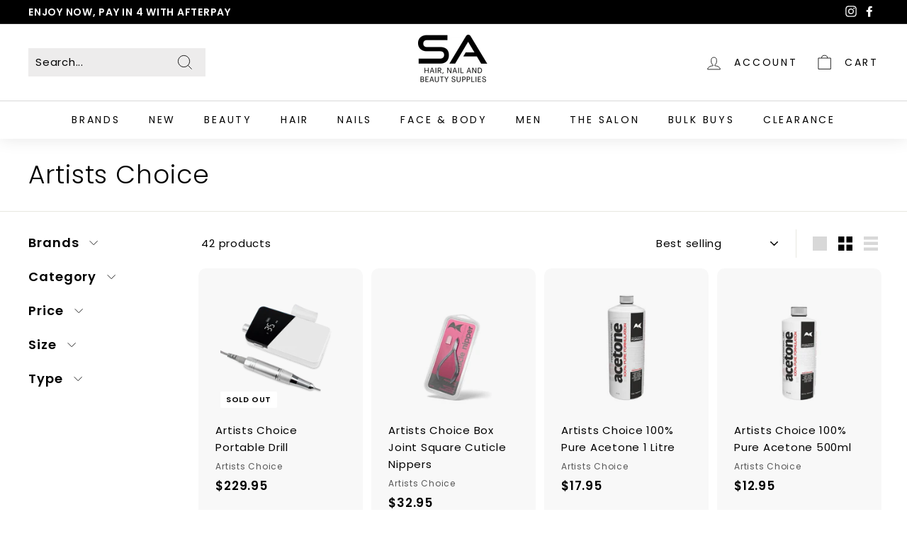

--- FILE ---
content_type: text/javascript
request_url: https://sahairsupplies.com.au/cdn/shop/t/56/assets/theme.min.js?v=118683327967633983911651529194
body_size: 70150
content:
/*
@license
  Expanse by Archetype Themes (https://archetypethemes.co)
  Access unminified JS in assets/theme.js

  Use this event listener to run your own JS outside of this file.
  Documentation - https://archetypethemes.co/blogs/expanse/javascript-events-for-developers

  document.addEventListener('page:loaded', function() {
    // Page has loaded and theme assets are ready
  });
*/
//window.theme=window.theme||{},window.Shopify=window.Shopify||{},theme.config={bpSmall:!1,hasSessionStorage:!0,hasLocalStorage:!0,mediaQuerySmall:"screen and (max-width: 769px)",youTubeReady:!1,vimeoReady:!1,vimeoLoading:!1,isTouch:!!("ontouchstart"in window||window.DocumentTouch&&window.document instanceof DocumentTouch||window.navigator.maxTouchPoints||window.navigator.msMaxTouchPoints),stickyHeader:!1,rtl:"rtl"==document.documentElement.getAttribute("dir")},theme.recentlyViewedIds=[],theme.config.isTouch&&(document.documentElement.className+=" supports-touch"),console&&console.log&&console.log("Expanse theme ("+theme.settings.themeVersion+") by ARCHΞTYPE | Learn more at https://archetypethemes.co"),window.lazySizesConfig=window.lazySizesConfig||{},lazySizesConfig.expFactor=4,function(){"use strict";var e,t,i,n,o,s,a,r;if(theme.delegate={on:function(e,t,i){return this.namespaces||(this.namespaces={}),this.namespaces[e]=t,i=i||!1,this.addEventListener(e.split(".")[0],t,i),this},off:function(e){if(this.namespaces)return this.removeEventListener(e.split(".")[0],this.namespaces[e]),delete this.namespaces[e],this}},window.on=Element.prototype.on=theme.delegate.on,window.off=Element.prototype.off=theme.delegate.off,theme.utils={defaultTo:function(e,t){return null==e||e!=e?t:e},wrap:function(e,t){e.parentNode.insertBefore(t,e),t.appendChild(e)},debounce:function(e,t,i){var n;return function(){var o=this,s=arguments,a=function(){n=null,i||t.apply(o,s)},r=i&&!n;clearTimeout(n),n=setTimeout(a,e),r&&t.apply(o,s)}},throttle:function(e,t){var i=!1;return function(){i||(t.apply(this,arguments),i=!0,setTimeout((function(){i=!1}),e))}},prepareTransition:function(e,t){e.addEventListener("transitionend",(function t(i){e.classList.remove("is-transitioning"),e.removeEventListener("transitionend",t)})),e.classList.add("is-transitioning"),e.offsetWidth,"function"==typeof t&&t()},compact:function(e){for(var t=-1,i=null==e?0:e.length,n=0,o=[];++t<i;){var s=e[t];s&&(o[n++]=s)}return o},serialize:function(e){var t=[];return Array.prototype.slice.call(e.elements).forEach((function(e){!e.name||e.disabled||["file","reset","submit","button"].indexOf(e.type)>-1||("select-multiple"!==e.type?["checkbox","radio"].indexOf(e.type)>-1&&!e.checked||t.push(encodeURIComponent(e.name)+"="+encodeURIComponent(e.value)):Array.prototype.slice.call(e.options).forEach((function(i){i.selected&&t.push(encodeURIComponent(e.name)+"="+encodeURIComponent(i.value))})))})),t.join("&")}},theme.a11y={trapFocus:function(e){var t={focusin:e.namespace?"focusin."+e.namespace:"focusin",focusout:e.namespace?"focusout."+e.namespace:"focusout",keydown:e.namespace?"keydown."+e.namespace:"keydown.handleFocus"},i=e.container.querySelectorAll('button, [href], input, select, textarea, [tabindex]:not([tabindex^="-"])'),n=[].slice.call(i).filter(e=>null!==e.offsetParent),o=n[0],s=n[n.length-1];e.elementToFocus||(e.elementToFocus=e.container),e.container.setAttribute("tabindex","-1"),e.elementToFocus.focus(),document.documentElement.off("focusin"),document.documentElement.on(t.focusout,(function(){document.documentElement.off(t.keydown)})),document.documentElement.on(t.focusin,(function(e){e.target!==s&&e.target!==o||document.documentElement.on(t.keydown,(function(e){!function(e){if(9!==e.keyCode)return;e.target===o&&e.shiftKey&&(e.preventDefault(),s.focus())}(e)}))}))},removeTrapFocus:function(e){var t=e.namespace?"focusin."+e.namespace:"focusin";e.container&&e.container.removeAttribute("tabindex"),document.documentElement.off(t)},lockMobileScrolling:function(e,t){var i=t||document.documentElement;document.documentElement.classList.add("lock-scroll"),i.on("touchmove"+e,(function(){return!0}))},unlockMobileScrolling:function(e,t){document.documentElement.classList.remove("lock-scroll"),(t||document.documentElement).off("touchmove"+e)}},document.documentElement.on("keyup.tab",(function(e){9===e.keyCode&&(document.documentElement.classList.add("tab-outline"),document.documentElement.off("keyup.tab"))})),theme.Currency=(e=theme&&theme.settings&&theme.settings.superScriptPrice,{formatMoney:function(t,i){i||(i=theme.settings.moneyFormat),"string"==typeof t&&(t=t.replace(".",""));var n="",o=/\{\{\s*(\w+)\s*\}\}/,s=i||"${{amount}}";function a(e,t,i,n){if(t=theme.utils.defaultTo(t,2),i=theme.utils.defaultTo(i,","),n=theme.utils.defaultTo(n,"."),isNaN(e)||null==e)return 0;var o=(e=(e/100).toFixed(t)).split(".");return o[0].replace(/(\d)(?=(\d\d\d)+(?!\d))/g,"$1"+i)+(o[1]?n+o[1]:"")}switch(s.match(o)[1]){case"amount":n=a(t,2),e&&n&&n.includes(".")&&(n=n.replace(".","<sup>")+"</sup>");break;case"amount_no_decimals":n=a(t,0);break;case"amount_with_comma_separator":n=a(t,2,".",","),e&&n&&n.includes(".")&&(n=n.replace(",","<sup>")+"</sup>");break;case"amount_no_decimals_with_comma_separator":n=a(t,0,".",",");break;case"amount_no_decimals_with_space_separator":n=a(t,0," ")}return s.replace(o,n)},getBaseUnit:function(e){if(e&&e.unit_price_measurement&&e.unit_price_measurement.reference_value)return 1===e.unit_price_measurement.reference_value?e.unit_price_measurement.reference_unit:e.unit_price_measurement.reference_value+e.unit_price_measurement.reference_unit}}),theme.Images={imageSize:function(e){if(!e)return"620x";var t=e.match(/.+_((?:pico|icon|thumb|small|compact|medium|large|grande)|\d{1,4}x\d{0,4}|x\d{1,4})[_\.@]/);return null!==t?t[1]:null},getSizedImageUrl:function(e,t){if(!e)return e;if(null==t)return e;if("master"===t)return this.removeProtocol(e);var i=e.match(/\.(jpg|jpeg|gif|png|bmp|bitmap|tiff|tif)(\?v=\d+)?$/i);if(null!=i){var n=e.split(i[0]),o=i[0];return this.removeProtocol(n[0]+"_"+t+o)}return null},removeProtocol:function(e){return e.replace(/http(s)?:/,"")},lazyloadImagePath:function(e){var t;return null!==e&&(t=e.replace(/(\.[^.]*)$/,"_{width}x$1")),t}},theme.loadImageSection=function(e){function t(){e.classList.remove("loading","loading--delayed"),e.classList.add("loaded")}function i(){return e.querySelector(".lazyloaded")}if(e.querySelector("svg"))t();else if(i())t();else var n=setInterval((function(){i()&&(clearInterval(n),t())}),80)},theme.initWhenVisible=function(e){var t=e.threshold?e.threshold:0;new IntersectionObserver((t,i)=>{t.forEach(t=>{t.isIntersecting&&"function"==typeof e.callback&&(e.callback(),i.unobserve(t.target))})},{rootMargin:"0px 0px "+t+"px 0px"}).observe(e.element)},theme.LibraryLoader=(n="requested",o="loaded",a={youtubeSdk:{tagId:"youtube-sdk",src:"https://www.youtube.com/iframe_api",type:i="script"},vimeo:{tagId:"vimeo-api",src:"https://player.vimeo.com/api/player.js",type:i},shopifyXr:{tagId:"shopify-model-viewer-xr",src:(s="https://cdn.shopify.com/shopifycloud/")+"shopify-xr-js/assets/v1.0/shopify-xr.en.js",type:i},modelViewerUi:{tagId:"shopify-model-viewer-ui",src:s+"model-viewer-ui/assets/v1.0/model-viewer-ui.en.js",type:i},modelViewerUiStyles:{tagId:"shopify-model-viewer-ui-styles",src:s+"model-viewer-ui/assets/v1.0/model-viewer-ui.css",type:t="link"}},{load:function(e,s){var r=a[e];if(r&&r.status!==n)if(s=s||function(){},r.status!==o){var c;switch(r.status=n,r.type){case i:c=function(e,t){var i=document.createElement("script");return i.src=e.src,i.addEventListener("load",(function(){e.status=o,t()})),i}(r,s);break;case t:c=function(e,t){var i=document.createElement("link");return i.href=e.src,i.rel="stylesheet",i.type="text/css",i.addEventListener("load",(function(){e.status=o,t()})),i}(r,s)}c.id=r.tagId,r.element=c;var d=document.getElementsByTagName(r.type)[0];d.parentNode.insertBefore(c,d)}else s()}}),theme.rteInit=function(){function e(e){e.src=e.src;var t=document.createElement("div");t.classList.add("video-wrapper"),theme.utils.wrap(e,t)}document.querySelectorAll(".rte table").forEach(e=>{var t=document.createElement("div");t.classList.add("table-wrapper"),theme.utils.wrap(e,t)}),document.querySelectorAll('.rte iframe[src*="youtube.com/embed"]').forEach(t=>{e(t)}),document.querySelectorAll('.rte iframe[src*="player.vimeo"]').forEach(t=>{e(t)}),document.querySelectorAll(".rte a img").forEach(e=>{e.parentNode.classList.add("rte__image")})},theme.Sections=function(){this.constructors={},this.instances=[],document.addEventListener("shopify:section:load",this._onSectionLoad.bind(this)),document.addEventListener("shopify:section:unload",this._onSectionUnload.bind(this)),document.addEventListener("shopify:section:select",this._onSelect.bind(this)),document.addEventListener("shopify:section:deselect",this._onDeselect.bind(this)),document.addEventListener("shopify:block:select",this._onBlockSelect.bind(this)),document.addEventListener("shopify:block:deselect",this._onBlockDeselect.bind(this))},theme.Sections.prototype=Object.assign({},theme.Sections.prototype,{_createInstance:function(e,t,i){var n=e.getAttribute("data-section-id"),o=e.getAttribute("data-section-type");if(void 0!==(t=t||this.constructors[o])){if(i)this._findInstance(n)&&this._removeInstance(n);var s=Object.assign(new t(e),{id:n,type:o,container:e});this.instances.push(s)}},_findInstance:function(e){for(var t=0;t<this.instances.length;t++)if(this.instances[t].id===e)return this.instances[t]},_removeInstance:function(e){for(var t,i=this.instances.length;i--;)if(this.instances[i].id===e){t=this.instances[i],this.instances.splice(i,1);break}return t},_onSectionLoad:function(e,t,i){window.AOS&&AOS.refreshHard(),theme&&theme.initGlobals&&theme.initGlobals();var n=t||e.target,o=t||e.target.querySelector("[data-section-id]");if(o){this._createInstance(o);var s=t?i:this._findInstance(e.detail.sectionId);n.querySelectorAll("[data-subsection]").length&&this.loadSubSections(n),s&&"function"==typeof s.onLoad&&s.onLoad(e),setTimeout((function(){window.dispatchEvent(new Event("scroll"))}),200)}},_onSectionUnload:function(e){this.instances=this.instances.filter((function(t){var i=t.id===e.detail.sectionId;return i&&"function"==typeof t.onUnload&&t.onUnload(e),!i}))},loadSubSections:function(e){(e?e.querySelectorAll("[data-subsection]"):document.querySelectorAll("[data-subsection]")).forEach(e=>{this._onSectionLoad(null,e,e.dataset.sectionId)}),window.AOS&&AOS.refreshHard()},_onSelect:function(e){var t=this._findInstance(e.detail.sectionId);void 0!==t&&"function"==typeof t.onSelect&&t.onSelect(e)},_onDeselect:function(e){var t=this._findInstance(e.detail.sectionId);void 0!==t&&"function"==typeof t.onDeselect&&t.onDeselect(e)},_onBlockSelect:function(e){var t=this._findInstance(e.detail.sectionId);void 0!==t&&"function"==typeof t.onBlockSelect&&t.onBlockSelect(e)},_onBlockDeselect:function(e){var t=this._findInstance(e.detail.sectionId);void 0!==t&&"function"==typeof t.onBlockDeselect&&t.onBlockDeselect(e)},register:function(e,t,i){this.constructors[e]=t;var n=document.querySelectorAll('[data-section-type="'+e+'"]');i&&(n=i.querySelectorAll('[data-section-type="'+e+'"]')),n.forEach(function(e){this._createInstance(e,t,i)}.bind(this))},reinit:function(e){for(var t=0;t<this.instances.length;t++){var i=this.instances[t];i.type===e&&"function"==typeof i.forceReload&&i.forceReload()}}}),theme.Variants=function(){function e(e){this.container=e.container,this.variants=e.variants,this.singleOptionSelector=e.singleOptionSelector,this.originalSelectorId=e.originalSelectorId,this.enableHistoryState=e.enableHistoryState,this.currentVariant=this._getVariantFromOptions(),this.container.querySelectorAll(this.singleOptionSelector).forEach(e=>{e.addEventListener("change",this._onSelectChange.bind(this))})}return e.prototype=Object.assign({},e.prototype,{_getCurrentOptions:function(){var e=[];return this.container.querySelectorAll(this.singleOptionSelector).forEach(t=>{var i=t.getAttribute("type");"radio"===i||"checkbox"===i?t.checked&&e.push({value:t.value,index:t.dataset.index}):e.push({value:t.value,index:t.dataset.index})}),e=theme.utils.compact(e)},_getVariantFromOptions:function(){var e=this._getCurrentOptions(),t=this.variants,i=!1;return t.forEach((function(t){var n=!0;t.options;e.forEach((function(e){n&&(n=t[e.index]===e.value)})),n&&(i=t)})),i||null},_onSelectChange:function(){var e=this._getVariantFromOptions();this.container.dispatchEvent(new CustomEvent("variantChange",{detail:{variant:e}})),document.dispatchEvent(new CustomEvent("variant:change",{detail:{variant:e}})),e&&(this._updateMasterSelect(e),this._updateImages(e),this._updatePrice(e),this._updateUnitPrice(e),this._updateSKU(e),this.currentVariant=e,this.enableHistoryState&&this._updateHistoryState(e))},_updateImages:function(e){var t=e.featured_image||{},i=this.currentVariant.featured_image||{};e.featured_image&&t.src!==i.src&&this.container.dispatchEvent(new CustomEvent("variantImageChange",{detail:{variant:e}}))},_updatePrice:function(e){e.price===this.currentVariant.price&&e.compare_at_price===this.currentVariant.compare_at_price||this.container.dispatchEvent(new CustomEvent("variantPriceChange",{detail:{variant:e}}))},_updateUnitPrice:function(e){e.unit_price!==this.currentVariant.unit_price&&this.container.dispatchEvent(new CustomEvent("variantUnitPriceChange",{detail:{variant:e}}))},_updateSKU:function(e){e.sku!==this.currentVariant.sku&&this.container.dispatchEvent(new CustomEvent("variantSKUChange",{detail:{variant:e}}))},_updateHistoryState:function(e){if(history.replaceState&&e){var t=window.location.protocol+"//"+window.location.host+window.location.pathname+"?variant="+e.id;window.history.replaceState({path:t},"",t)}},_updateMasterSelect:function(e){this.container.querySelector(this.originalSelectorId).value=e.id}}),e}(),window.vimeoApiReady=function(){var e,t;theme.config.vimeoLoading=!0,new Promise((i,n)=>{e=setInterval((function(){Vimeo&&(clearInterval(e),clearTimeout(t),i())}),500),t=setTimeout((function(){clearInterval(e),n()}),4e3)}).then((function(){theme.config.vimeoReady=!0,theme.config.vimeoLoading=!1,document.dispatchEvent(new CustomEvent("vimeoReady"))}))},theme.VimeoPlayer=function(){var e="loading",t="loaded",i="video-interactable",n={background:!0,byline:!1,controls:!1,loop:!0,muted:!0,playsinline:!0,portrait:!1,title:!1};function o(e,t,i){this.divId=e,this.el=document.getElementById(e),this.videoId=t,this.iframe=null,this.options=i,this.options&&this.options.videoParent&&(this.parent=this.el.closest(this.options.videoParent)),this.setAsLoading(),theme.config.vimeoReady?this.init():(theme.LibraryLoader.load("vimeo",window.vimeoApiReady),document.addEventListener("vimeoReady",this.init.bind(this)))}return o.prototype=Object.assign({},o.prototype,{init:function(){var e=n;e.id=this.videoId,this.videoPlayer=new Vimeo.Player(this.el,e),this.videoPlayer.ready().then(this.playerReady.bind(this))},playerReady:function(){this.iframe=this.el.querySelector("iframe"),this.iframe.setAttribute("tabindex","-1"),this.videoPlayer.setMuted(!0),this.setAsLoaded(),new IntersectionObserver((e,t)=>{e.forEach(e=>{e.isIntersecting?this.play():this.pause()})},{rootMargin:"0px 0px 50px 0px"}).observe(this.iframe)},setAsLoading:function(){this.parent&&this.parent.classList.add(e)},setAsLoaded:function(){this.parent&&(this.parent.classList.remove(e),this.parent.classList.add(t),Shopify&&Shopify.designMode&&window.AOS&&AOS.refreshHard())},enableInteraction:function(){this.parent&&this.parent.classList.add(i)},play:function(){this.videoPlayer&&"function"==typeof this.videoPlayer.play&&this.videoPlayer.play()},pause:function(){this.videoPlayer&&"function"==typeof this.videoPlayer.pause&&this.videoPlayer.pause()},destroy:function(){this.videoPlayer&&"function"==typeof this.videoPlayer.destroy&&this.videoPlayer.destroy()}}),o}(),window.onYouTubeIframeAPIReady=function(){theme.config.youTubeReady=!0,document.dispatchEvent(new CustomEvent("youTubeReady"))},theme.YouTube=function(){var e="loading",t="loaded",i="video-interactable",n={width:1280,height:720,playerVars:{autohide:0,autoplay:1,cc_load_policy:0,controls:0,fs:0,iv_load_policy:3,modestbranding:1,playsinline:1,rel:0}};function o(e,t){this.divId=e,this.iframe=null,this.attemptedToPlay=!1,n.events={onReady:this.onVideoPlayerReady.bind(this),onStateChange:this.onVideoStateChange.bind(this)},this.options=Object.assign({},n,t),this.options&&(this.options.videoParent&&(this.parent=document.getElementById(this.divId).closest(this.options.videoParent)),this.options.autoplay||(this.options.playerVars.autoplay=this.options.autoplay),"sound"===this.options.style&&(this.options.playerVars.controls=1,this.options.playerVars.autoplay=0)),this.setAsLoading(),theme.config.youTubeReady?this.init():(theme.LibraryLoader.load("youtubeSdk"),document.addEventListener("youTubeReady",this.init.bind(this)))}return o.prototype=Object.assign({},o.prototype,{init:function(){this.videoPlayer=new YT.Player(this.divId,this.options)},onVideoPlayerReady:function(e){this.iframe=document.getElementById(this.divId),this.iframe.setAttribute("tabindex","-1"),"sound"!==this.options.style&&e.target.mute(),new IntersectionObserver((e,t)=>{e.forEach(e=>{e.isIntersecting?this.play():this.pause()})},{rootMargin:"0px 0px 50px 0px"}).observe(this.iframe)},onVideoStateChange:function(e){switch(e.data){case-1:this.attemptedToPlay&&(this.setAsLoaded(),this.enableInteraction());break;case 0:this.play(e);break;case 1:this.setAsLoaded();break;case 3:this.attemptedToPlay=!0}},setAsLoading:function(){this.parent&&this.parent.classList.add(e)},setAsLoaded:function(){this.parent&&(this.parent.classList.remove(e),this.parent.classList.add(t),Shopify&&Shopify.designMode&&window.AOS&&AOS.refreshHard())},enableInteraction:function(){this.parent&&this.parent.classList.add(i)},play:function(){this.videoPlayer&&"function"==typeof this.videoPlayer.playVideo&&this.videoPlayer.playVideo()},pause:function(){this.videoPlayer&&"function"==typeof this.videoPlayer.pauseVideo&&this.videoPlayer.pauseVideo()},destroy:function(){this.videoPlayer&&"function"==typeof this.videoPlayer.destroy&&this.videoPlayer.destroy()}}),o}(),theme.cart={getCart:function(){var e="".concat(theme.routes.cart,"?t=").concat(Date.now());return fetch(e,{credentials:"same-origin",method:"GET"}).then(e=>e.json())},getCartProductMarkup:function(){var e="".concat(theme.routes.cartPage,"?t=").concat(Date.now());return e=-1===e.indexOf("?")?e+"?view=ajax":e+"&view=ajax",fetch(e,{credentials:"same-origin",method:"GET"}).then((function(e){return e.text()}))},changeItem:function(e,t){return this._updateCart({url:"".concat(theme.routes.cartChange,"?t=").concat(Date.now()),data:JSON.stringify({id:e,quantity:t})})},_updateCart:function(e){return fetch(e.url,{method:"POST",body:e.data,credentials:"same-origin",headers:{"Content-Type":"application/json","X-Requested-With":"XMLHttpRequest"}}).then(e=>e.json()).then((function(e){return e}))},updateAttribute:function(e,t){return this._updateCart({url:"/cart/update.js",data:JSON.stringify({attributes:{[e]:theme.cart.attributeToString(t)}})})},updateNote:function(e){return this._updateCart({url:"/cart/update.js",data:JSON.stringify({note:theme.cart.attributeToString(e)})})},attributeToString:function(e){return"string"!=typeof e&&"undefined"===(e+="")&&(e=""),e.trim()}},theme.CartForm=function(){var e="[data-products]",t=".js-qty__wrapper",i="[data-discounts]",n="[data-savings]",o="[data-subtotal]",s="#CartBubble",a='[name="note"]',r=".cart__terms-checkbox",c=".cart__checkout",d="btn--loading",l={requiresTerms:!1};function h(t){t&&(this.form=t,this.wrapper=t.parentNode,this.location=t.dataset.location,this.namespace=".cart-"+this.location,this.products=t.querySelector(e),this.submitBtn=t.querySelector(c),this.discounts=t.querySelector(i),this.savings=t.querySelector(n),this.subtotal=t.querySelector(o),this.termsCheckbox=t.querySelector(r),this.noteInput=t.querySelector(a),this.termsCheckbox&&(l.requiresTerms=!0),this.init())}return h.prototype=Object.assign({},h.prototype,{init:function(){this.initQtySelectors(),document.addEventListener("cart:quantity"+this.namespace,this.quantityChanged.bind(this)),this.form.on("submit"+this.namespace,this.onSubmit.bind(this)),this.noteInput&&this.noteInput.addEventListener("change",(function(){var e=this.value;theme.cart.updateNote(e)})),document.addEventListener("cart:build",function(){this.buildCart()}.bind(this))},reInit:function(){this.initQtySelectors()},onSubmit:function(e){if(this.submitBtn.classList.add(d),l.requiresTerms&&!this.termsCheckbox.checked)return alert(theme.strings.cartTermsConfirmation),this.submitBtn.classList.remove(d),e.preventDefault(),!1},_parseProductHTML:function(e){var t=(new DOMParser).parseFromString(e,"text/html");return{items:t.querySelector(".cart__items"),discounts:t.querySelector(".cart__discounts")}},buildCart:function(){theme.cart.getCartProductMarkup().then(this.cartMarkup.bind(this))},cartMarkup:function(e){var t=this._parseProductHTML(e),i=t.items,n=parseInt(i.dataset.count),o=i.dataset.cartSubtotal,s=i.dataset.cartSavings;this.updateCartDiscounts(t.discounts),this.updateSavings(s),n>0?this.wrapper.classList.remove("is-empty"):this.wrapper.classList.add("is-empty"),this.updateCount(n),this.products.innerHTML="",this.products.append(i),this.subtotal.innerHTML=theme.Currency.formatMoney(o,theme.settings.moneyFormat),this.reInit(),window.AOS&&AOS.refreshHard(),Shopify&&Shopify.StorefrontExpressButtons&&Shopify.StorefrontExpressButtons.initialize()},updateCartDiscounts:function(e){this.discounts&&(this.discounts.innerHTML="",this.discounts.append(e))},initQtySelectors:function(){this.form.querySelectorAll(t).forEach(e=>{new theme.QtySelector(e,{namespace:this.namespace,isCart:!0})})},quantityChanged:function(e){var t=e.detail[0],i=e.detail[1],n=e.detail[2];t&&i&&(n&&n.classList.add("is-loading"),theme.cart.changeItem(t,i).then(function(e){e.item_count>0?this.wrapper.classList.remove("is-empty"):this.wrapper.classList.add("is-empty"),this.buildCart(),document.dispatchEvent(new CustomEvent("cart:updated",{detail:{cart:e}}))}.bind(this)).catch((function(e){})))},updateSubtotal:function(e){this.form.querySelector(o).innerHTML=theme.Currency.formatMoney(e,theme.settings.moneyFormat)},updateSavings:function(e){if(this.savings)if(e>0){var t=theme.Currency.formatMoney(e,theme.settings.moneyFormat);this.savings.classList.remove("hide"),this.savings.innerHTML=theme.strings.cartSavings.replace("[savings]",t)}else this.savings.classList.add("hide")},updateCount:function(e){var t=document.querySelector(".cart-link__bubble-num");t&&(t.innerText=e),e>0?document.querySelector(s).classList.add("cart-link__bubble--visible"):document.querySelector(s).classList.remove("cart-link__bubble--visible")}}),h}(),theme.collapsibles=function(){var e=".collapsible-trigger",t=".collapsible-content",i=".collapsible-content__inner",n="hide",o="is-open",s="collapsible--auto-height",a=!1;function r(e){if(!a){a=!0;var n=e.currentTarget,r=n.classList.contains(o),d=n.getAttribute("aria-controls"),l=document.getElementById(d);if(d||(d=n.dataset.controls),d){if(!l)document.querySelectorAll('[data-id="'+d+'"]').length>0&&(l=n.parentNode.querySelector('[data-id="'+d+'"]'));if(l){var h=l.querySelector(i).offsetHeight,u=l.classList.contains(s),m=l.parentNode.closest(t),p=h;if(r&&u&&setTimeout((function(){c(l,h=0,r,u)}),0),r&&!u&&(h=0),n.setAttribute("aria-expanded",!r),r?n.classList.remove(o):n.classList.add(o),c(l,h,r,u),m)c(m,r?m.offsetHeight-p:h+m.offsetHeight,!1,!1);if(window.SPR){var f=l.querySelector(".spr-summary-actions-newreview");if(!f)return;f.off("click.collapsible"),f.on("click.collapsible",(function(){h=l.querySelector(i).offsetHeight,c(l,h,r,u)}))}}else a=!1}}}function c(e,t,i,s){if(e.classList.remove(n),theme.utils.prepareTransition(e,(function(){e.style.height=t+"px",i?e.classList.remove(o):e.classList.add(o)})),!i&&s){var r=e;window.setTimeout((function(){r.css("height","auto"),a=!1}),500)}else a=!1}return{init:function(t){(t||document).querySelectorAll(e).forEach(e=>{var t=e.classList.contains(o);e.setAttribute("aria-expanded",t),e.off("click.collapsible"),e.on("click.collapsible",r)})}}}(),theme.Disclosure=function(){var e="[data-disclosure-form]",t="[data-disclosure-list]",i="[data-disclosure-toggle]",n="[data-disclosure-input]",o="[data-disclosure-option]",s="disclosure-list--visible";function a(e){this.container=e,this._cacheSelectors(),this._setupListeners()}return a.prototype=Object.assign({},a.prototype,{_cacheSelectors:function(){this.cache={disclosureForm:this.container.closest(e),disclosureList:this.container.querySelector(t),disclosureToggle:this.container.querySelector(i),disclosureInput:this.container.querySelector(n),disclosureOptions:this.container.querySelectorAll(o)}},_setupListeners:function(){this.eventHandlers=this._setupEventHandlers(),this.cache.disclosureToggle.addEventListener("click",this.eventHandlers.toggleList),this.cache.disclosureOptions.forEach((function(e){e.addEventListener("click",this.eventHandlers.connectOptions)}),this),this.container.addEventListener("keyup",this.eventHandlers.onDisclosureKeyUp),this.cache.disclosureList.addEventListener("focusout",this.eventHandlers.onDisclosureListFocusOut),this.cache.disclosureToggle.addEventListener("focusout",this.eventHandlers.onDisclosureToggleFocusOut),document.body.addEventListener("click",this.eventHandlers.onBodyClick)},_setupEventHandlers:function(){return{connectOptions:this._connectOptions.bind(this),toggleList:this._toggleList.bind(this),onBodyClick:this._onBodyClick.bind(this),onDisclosureKeyUp:this._onDisclosureKeyUp.bind(this),onDisclosureListFocusOut:this._onDisclosureListFocusOut.bind(this),onDisclosureToggleFocusOut:this._onDisclosureToggleFocusOut.bind(this)}},_connectOptions:function(e){e.preventDefault(),this._submitForm(e.currentTarget.dataset.value)},_onDisclosureToggleFocusOut:function(e){!1===this.container.contains(e.relatedTarget)&&this._hideList()},_onDisclosureListFocusOut:function(e){var t=e.currentTarget.contains(e.relatedTarget);this.cache.disclosureList.classList.contains(s)&&!t&&this._hideList()},_onDisclosureKeyUp:function(e){27===e.which&&(this._hideList(),this.cache.disclosureToggle.focus())},_onBodyClick:function(e){var t=this.container.contains(e.target);this.cache.disclosureList.classList.contains(s)&&!t&&this._hideList()},_submitForm:function(e){this.cache.disclosureInput.value=e,this.cache.disclosureForm.submit()},_hideList:function(){this.cache.disclosureList.classList.remove(s),this.cache.disclosureToggle.setAttribute("aria-expanded",!1)},_toggleList:function(){var e="true"===this.cache.disclosureToggle.getAttribute("aria-expanded");this.cache.disclosureList.classList.toggle(s),this.cache.disclosureToggle.setAttribute("aria-expanded",!e)},destroy:function(){this.cache.disclosureToggle.removeEventListener("click",this.eventHandlers.toggleList),this.cache.disclosureOptions.forEach((function(e){e.removeEventListener("click",this.eventHandlers.connectOptions)}),this),this.container.removeEventListener("keyup",this.eventHandlers.onDisclosureKeyUp),this.cache.disclosureList.removeEventListener("focusout",this.eventHandlers.onDisclosureListFocusOut),this.cache.disclosureToggle.removeEventListener("focusout",this.eventHandlers.onDisclosureToggleFocusOut),document.body.removeEventListener("click",this.eventHandlers.onBodyClick)}}),a}(),theme.Modals=function(){function e(e,t,i){var n={close:".js-modal-close",open:".js-modal-open-"+t,openClass:"modal--is-active",closingClass:"modal--is-closing",bodyOpenClass:"modal-open",bodyOpenSolidClass:"modal-open--solid",bodyClosingClass:"modal-closing",closeOffContentClick:!0};if(this.id=e,this.modal=document.getElementById(e),!this.modal)return!1;this.modalContent=this.modal.querySelector(".modal__inner"),this.config=Object.assign(n,i),this.modalIsOpen=!1,this.focusOnOpen=this.config.focusIdOnOpen?document.getElementById(this.config.focusIdOnOpen):this.modal,this.isSolid=this.config.solid,this.init()}return e.prototype.init=function(){document.querySelectorAll(this.config.open).forEach(e=>{e.setAttribute("aria-expanded","false"),e.addEventListener("click",this.open.bind(this))}),this.modal.querySelectorAll(this.config.close).forEach(e=>{e.addEventListener("click",this.close.bind(this))}),document.addEventListener("drawerOpen",function(){this.close()}.bind(this))},e.prototype.open=function(e){var t=!1;this.modalIsOpen||(e?e.preventDefault():t=!0,e&&e.stopPropagation&&(e.stopPropagation(),this.activeSource=e.currentTarget.setAttribute("aria-expanded","true")),this.modalIsOpen&&!t&&this.close(),this.modal.classList.add(this.config.openClass),document.documentElement.classList.add(this.config.bodyOpenClass),this.isSolid&&document.documentElement.classList.add(this.config.bodyOpenSolidClass),this.modalIsOpen=!0,theme.a11y.trapFocus({container:this.modal,elementToFocus:this.focusOnOpen,namespace:"modal_focus"}),document.dispatchEvent(new CustomEvent("modalOpen")),document.dispatchEvent(new CustomEvent("modalOpen."+this.id)),this.bindEvents())},e.prototype.close=function(e){if(this.modalIsOpen){if(e)if(e.target.closest(".js-modal-close"));else if(e.target.closest(".modal__inner"))return;document.activeElement.blur(),this.modal.classList.remove(this.config.openClass),this.modal.classList.add(this.config.closingClass),document.documentElement.classList.remove(this.config.bodyOpenClass),document.documentElement.classList.add(this.config.bodyClosingClass),window.setTimeout(function(){document.documentElement.classList.remove(this.config.bodyClosingClass),this.modal.classList.remove(this.config.closingClass),this.activeSource&&this.activeSource.getAttribute("aria-expanded")&&this.activeSource.setAttribute("aria-expanded","false").focus()}.bind(this),500),this.isSolid&&document.documentElement.classList.remove(this.config.bodyOpenSolidClass),this.modalIsOpen=!1,theme.a11y.removeTrapFocus({container:this.modal,namespace:"modal_focus"}),document.dispatchEvent(new CustomEvent("modalClose."+this.id)),this.unbindEvents()}},e.prototype.bindEvents=function(){window.on("keyup.modal",function(e){27===e.keyCode&&this.close()}.bind(this)),this.config.closeOffContentClick&&this.modal.on("click.modal",this.close.bind(this))},e.prototype.unbindEvents=function(){document.documentElement.off(".modal"),this.config.closeOffContentClick&&this.modal.off(".modal")},e}(),theme.parallaxSections={},theme.Parallax=function(){var e=!1;function t(e,t){this.isInit=!1,this.isVisible=!1,this.container=e,this.image=e.querySelector(".parallax-image"),this.namespace=t.namespace,this.desktopOnly=t.desktopOnly,this.container&&this.image&&(this.desktopOnly&&(document.addEventListener("matchSmall",function(){this.destroy()}.bind(this)),document.addEventListener("unmatchSmall",function(){this.init(!0)}.bind(this))),this.init(this.desktopOnly))}return t.prototype=Object.assign({},t.prototype,{init:function(e){(this.isInit&&this.destroy(),this.isInit=!0,e&&theme.config.bpSmall)||(this.setSizes(),this.scrollHandler(),new IntersectionObserver((e,t)=>{e.forEach(e=>{this.isVisible=e.isIntersecting,this.isVisible?window.on("scroll"+this.namespace,this.onScroll.bind(this)):window.off("scroll"+this.namespace)})},{rootMargin:"200px 0px 200px 0px"}).observe(this.container),window.on("resize"+this.namespace,theme.utils.debounce(250,this.setSizes.bind(this))),document.addEventListener("shopify:section:reorder",theme.utils.debounce(250,this.onReorder.bind(this))))},onScroll:function(){this.isVisible&&(window.SPR&&!e&&(this.setSizes(),e=!0),requestAnimationFrame(this.scrollHandler.bind(this)))},scrollHandler:function(){var e=.85*(window.scrollY-this.elTop);this.image.style.transform="translate3d(0, "+e+"px, 0)"},setSizes:function(){var e=this.container.getBoundingClientRect();this.elTop=e.top+window.scrollY},onReorder:function(){this.setSizes(),this.onScroll()},destroy:function(){this.image.style.transform="none",window.off("scroll"+this.namespace),window.off("resize"+this.namespace)}}),t}(),theme.AjaxProduct=function(){var e={loading:!1};function t(e,t){this.form=e;var i=t||".add-to-cart";this.form&&(this.addToCart=e.querySelector(i),this.form.addEventListener("submit",this.addItemFromForm.bind(this)))}return t.prototype=Object.assign({},t.prototype,{addItemFromForm:function(t,i){if(t.preventDefault(),!e.loading){this.addToCart.classList.add("btn--loading"),e.loading=!0;var n=theme.utils.serialize(this.form);fetch(theme.routes.cartAdd,{method:"POST",body:n,credentials:"same-origin",headers:{"Content-Type":"application/x-www-form-urlencoded","X-Requested-With":"XMLHttpRequest"}}).then(e=>e.json()).then(function(t){if(422===t.status)this.error(t);else{var i=t;this.success(i)}e.loading=!1,this.addToCart.classList.remove("btn--loading")}.bind(this))}},success:function(e){var t=this.form.querySelector(".errors");t&&t.remove(),document.dispatchEvent(new CustomEvent("ajaxProduct:added",{detail:{product:e,addToCartBtn:this.addToCart}}))},error:function(e){if(e.description){var t=this.form.querySelector(".errors");t&&t.remove();var i=document.createElement("div");i.classList.add("errors","text-center"),i.textContent=e.description,this.form.append(i),document.dispatchEvent(new CustomEvent("ajaxProduct:error",{detail:{errorMessage:e.description}}))}else console.warn(e)}}),t}(),theme.ProductMedia=function(){var e={},t={},i={},n="[data-product-single-media-group]",o="[data-shopify-xr]";function s(t){if(!t)if(window.ShopifyXR){for(var i in e)if(e.hasOwnProperty(i)){var n=e[i];if(n.loaded)continue;var o=document.querySelector("#ModelJson-"+i);window.ShopifyXR.addModels(JSON.parse(o.innerHTML)),n.loaded=!0}window.ShopifyXR.setupXRElements()}else document.addEventListener("shopify_xr_initialized",(function(){s()}))}function a(e){if(!e)for(var i in t)if(t.hasOwnProperty(i)){var n=t[i];!n.modelViewerUi&&Shopify&&(n.modelViewerUi=new Shopify.ModelViewerUI(n.element)),r(n)}}function r(e){var t=i[e.sectionId];e.container.addEventListener("mediaVisible",(function(){t.element.setAttribute("data-shopify-model3d-id",e.modelId),theme.config.isTouch||e.modelViewerUi.play()})),e.container.addEventListener("mediaHidden",(function(){t.element.setAttribute("data-shopify-model3d-id",t.defaultId),e.modelViewerUi.pause()})),e.container.addEventListener("xrLaunch",(function(){e.modelViewerUi.pause()}))}return{init:function(r,c){e[c]={loaded:!1},r.forEach((function(e,s){var a=e.dataset.mediaId,r=e.querySelector("model-viewer"),d=r.dataset.modelId;if(0===s){var l=e.closest(n).querySelector(o);i[c]={element:l,defaultId:d}}t[a]={modelId:d,sectionId:c,container:e,element:r}})),window.Shopify.loadFeatures([{name:"shopify-xr",version:"1.0",onLoad:s},{name:"model-viewer-ui",version:"1.0",onLoad:a}]),theme.LibraryLoader.load("modelViewerUiStyles")},removeSectionModels:function(i){for(var n in t){if(t.hasOwnProperty(n))t[n].sectionId===i&&delete t[n]}delete e[i]}}}(),theme.QtySelector=function(){var e=".js-qty__num",t=".js-qty__adjust--plus",i=".js-qty__adjust--minus";function n(n,o){this.wrapper=n,this.plus=n.querySelector(t),this.minus=n.querySelector(i),this.input=n.querySelector(e),this.minValue=this.input.getAttribute("min")||1;var s={namespace:null,isCart:!1,key:this.input.dataset.id};this.options=Object.assign({},s,o),this.init()}return n.prototype=Object.assign({},n.prototype,{init:function(){this.plus.addEventListener("click",function(){var e=this._getQty();this._change(e+1)}.bind(this)),this.minus.addEventListener("click",function(){var e=this._getQty();this._change(e-1)}.bind(this)),this.input.addEventListener("change",function(e){this._change(this._getQty())}.bind(this))},_getQty:function(){var e=this.input.value;return(parseFloat(e)!=parseInt(e)||isNaN(e))&&(e=1),parseInt(e)},_change:function(e){e<=this.minValue&&(e=this.minValue),this.input.value=e,this.options.isCart&&document.dispatchEvent(new CustomEvent("cart:quantity"+this.options.namespace,{detail:[this.options.key,e,this.wrapper]}))}}),n}(),theme.Slideshow=function(){var e="animate-out",t="is-paused",i="is-active",n=".slideshow__slide",o=".is-selected",s=".slideshow-wrapper",a=".slideshow__pause",r=".product__thumb-item:not(.hide)",c=".product__thumb-item:not(.hide) a",d=".product__thumb-arrow",l={adaptiveHeight:!1,autoPlay:!1,avoidReflow:!1,childNav:null,childNavScroller:null,childVertical:!1,fade:!1,initialIndex:0,pageDots:!1,pauseAutoPlayOnHover:!1,prevNextButtons:!1,rightToLeft:theme.config.rtl,setGallerySize:!0,wrapAround:!0};function h(e,t){if(this.el=e,this.args=Object.assign({},l,t),this.args.on={ready:this.init.bind(this),change:this.slideChange.bind(this),settle:this.afterChange.bind(this)},this.args.childNav&&(this.childNavEls=this.args.childNav.querySelectorAll(r),this.childNavLinks=this.args.childNav.querySelectorAll(c),this.arrows=this.args.childNav.querySelectorAll(d),this.childNavLinks.length&&this.initChildNav()),this.args.avoidReflow&&function(e){if(!e.id)return;var t=e.firstChild;for(;null!=t&&3==t.nodeType;)t=t.nextSibling;var i=document.createElement("style");i.innerHTML=`#${e.id} .flickity-viewport{height:${t.offsetHeight}px}`,document.head.appendChild(i)}(e),this.slideshow=new Flickity(e,this.args),this.args.autoPlay){var i=e.closest(s);this.pauseBtn=i.querySelector(a),this.pauseBtn&&this.pauseBtn.addEventListener("click",this._togglePause.bind(this))}window.on("resize",theme.utils.debounce(300,function(){this.resize()}.bind(this)))}return h.prototype=Object.assign({},h.prototype,{init:function(e){this.currentSlide=this.el.querySelector(o),this.args.callbacks&&this.args.callbacks.onInit&&"function"==typeof this.args.callbacks.onInit&&this.args.callbacks.onInit(),window.AOS&&AOS.refresh()},slideChange:function(t){this.args.fade&&this.currentSlide&&(this.currentSlide.classList.add(e),this.currentSlide.addEventListener("transitionend",function(){this.currentSlide.classList.remove(e)}.bind(this))),this.args.childNav&&this.childNavGoTo(t),this.args.callbacks&&this.args.callbacks.onChange&&"function"==typeof this.args.callbacks.onChange&&this.args.callbacks.onChange(t),this.arrows&&this.arrows.length&&(this.arrows[0].classList.toggle("hide",0===t),this.arrows[1].classList.toggle("hide",t===this.childNavLinks.length-1))},afterChange:function(t){this.args.fade&&this.el.querySelectorAll(n).forEach(t=>{t.classList.remove(e)}),this.currentSlide=this.el.querySelector(o),this.args.childNav&&this.childNavGoTo(this.slideshow.selectedIndex)},destroy:function(){this.slideshow.destroy()},_togglePause:function(){this.pauseBtn.classList.contains(t)?(this.pauseBtn.classList.remove(t),this.slideshow.playPlayer()):(this.pauseBtn.classList.add(t),this.slideshow.pausePlayer())},resize:function(){this.slideshow.resize()},play:function(){this.slideshow.playPlayer()},pause:function(){this.slideshow.pausePlayer()},goToSlide:function(e){this.slideshow.select(e)},setDraggable:function(e){this.slideshow.options.draggable=e,this.slideshow.updateDraggable()},initChildNav:function(){this.childNavLinks[this.args.initialIndex].classList.add("is-active"),this.childNavLinks.forEach((e,t)=>{e.setAttribute("data-index",t),e.addEventListener("click",function(e){e.preventDefault(),this.goToSlide(this.getChildIndex(e.currentTarget))}.bind(this)),e.addEventListener("focus",function(e){this.goToSlide(this.getChildIndex(e.currentTarget))}.bind(this)),e.addEventListener("keydown",function(e){13===e.keyCode&&this.goToSlide(this.getChildIndex(e.currentTarget))}.bind(this))}),this.arrows.length&&this.arrows.forEach(e=>{e.addEventListener("click",this.arrowClick.bind(this))})},getChildIndex:function(e){return parseInt(e.dataset.index)},childNavGoTo:function(e){this.childNavLinks.forEach(e=>{e.classList.remove(i)});var t=this.childNavLinks[e];if(t.classList.add(i),this.args.childVertical){var n=t.offsetTop;this.args.childNavScroller.scrollTop=n-100}else{var o=t.offsetLeft;this.args.childNavScroller.scrollLeft=o-100}},arrowClick:function(e){e.currentTarget.classList.contains("product__thumb-arrow--prev")?this.slideshow.previous():this.slideshow.next()}}),h}(),theme.VariantAvailability=function(){var e="disabled";function t(e){this.type=e.type,this.variantSelectors=e.variantSelectors,this.variantsObject=e.variantsObject,this.currentVariantObject=e.currentVariantObject,this.form=e.form,this.init()}return t.prototype=Object.assign({},t.prototype,{init:function(){this.variantSelectors.forEach(e=>{e.on("change",this.setAvailability.bind(this))}),this.setAvailability(null,this.currentVariantObject)},setAvailability:function(e,t){var i,n={option1:[],option2:[],option3:[]},o=null;if(e){var s=e.currentTarget,a=s.value,r=s.dataset.index;i=this.variantsObject.filter((function(e){return e[r]===a}))}else{var c=this.variantsObject.filter((function(e){return t.id!==e.id&&(t.option2===e.option2&&t.option3===e.option3||(t.option1===e.option1&&t.option3===e.option3||(t.option1===e.option1&&t.option2===e.option2||void 0)))})),d={variant:t};i=Object.assign({},d,c)}for(var l in this.form.querySelectorAll(".variant-input-wrap").forEach(t=>{var i=t.dataset.index;e&&i===r?o=r:this.disableVariantGroup(t)}),i)if(i.hasOwnProperty(l)){var h=i[l],u=h.option1,m=h.option2,p=h.option3,f=!1===h.available;u&&"option1"!==o&&n.option1.push({value:u,soldOut:f}),m&&"option2"!==o&&n.option2.push({value:m,soldOut:f}),p&&"option3"!==o&&n.option3.push({value:p,soldOut:f})}for(var[v,g]of Object.entries(n))this.manageOptionState(v,g)},manageOptionState:function(e,t){var i=this.form.querySelector('.variant-input-wrap[data-index="'+e+'"]');t.forEach(e=>{this.enableVariantOption(i,e)})},enableVariantOptionByValue:function(e,t){for(var i=this.form.querySelector('.variant-input-wrap[data-index="'+t+'"]'),n=0;n<e.length;n++)this.enableVariantOption(i,e[n])},enableVariantOption:function(t,i){var n=i.value.replace(/([ #;&,.+*~\':"!^$[\]()=>|\/@])/g,"\\$1");if("dropdown"===this.type)t.querySelector('option[value="'+n+'"]').disabled=!1;else{var o=t.querySelector('.variant-input[data-value="'+n+'"]'),s=o.querySelector("input"),a=o.querySelector("label");s.classList.remove(e),a.classList.remove(e),i.soldOut&&(s.classList.add(e),a.classList.add(e))}},disableVariantGroup:function(t){"dropdown"===this.type?t.querySelectorAll("option").forEach(e=>{e.disabled=!0}):(t.querySelectorAll("input").forEach(t=>{t.classList.add(e)}),t.querySelectorAll("label").forEach(t=>{t.classList.add(e)}))}}),t}(),theme.videoModal=function(){var e,t='a[href*="youtube.com/watch"], a[href*="youtu.be/"]',i=".product-video-trigger--mp4",n=".product-video-mp4-sound",o=document.querySelectorAll(t),s=document.querySelectorAll(i);if(o.length||s.length){var a=document.getElementById("VideoHolder");o.length&&theme.LibraryLoader.load("youtubeSdk");var r=new theme.Modals("VideoModal","video-modal",{closeOffContentClick:!0,solid:!0});o.forEach(e=>{e.addEventListener("click",c)}),s.forEach(e=>{e.addEventListener("click",d)}),document.addEventListener("modalClose.VideoModal",(function(){e&&"function"==typeof e.destroy?e.destroy():h()}))}function c(t){if(theme.config.youTubeReady){t.preventDefault(),h(),r.open(t);var i,n,o=(i=t.currentTarget.getAttribute("href"),!(!(n=i.match(/^.*((youtu.be\/)|(v\/)|(\/u\/\w\/)|(embed\/)|(watch\?))\??v?=?([^#\&\?]*).*/))||11!=n[7].length)&&n[7]);e=new theme.YouTube("VideoHolder",{videoId:o,style:"sound",events:{onReady:l}})}}function d(e){h();var t=e.currentTarget.parentNode.querySelector(n).cloneNode(!0);t.classList.remove("hide"),a.append(t),r.open(e),a.querySelector("video").play()}function l(e){e.target.unMute(),e.target.playVideo()}function h(){a.innerHTML=""}},theme.announcementBar=function(){var e,t,i={autoPlay:5e3,avoidReflow:!0,cellAlign:theme.config.rtl?"right":"left",fade:!0};function n(){t&&"function"==typeof t.destroy&&t.destroy()}return{init:function(){(e=document.getElementById("AnnouncementSlider"))&&(n(),1!==e.dataset.blockCount&&(t=new theme.Slideshow(e,i)))},onBlockSelect:function(i){var n=e.querySelector("#AnnouncementSlide-"+i),o=parseInt(n.dataset.index);t&&"function"==typeof t.pause&&(t.goToSlide(o),t.pause())},onBlockDeselect:function(){t&&"function"==typeof t.play&&t.play()},unload:n}}(),theme.customerTemplates=function(){function e(){document.getElementById("RecoverPasswordForm").classList.toggle("hide"),document.getElementById("CustomerLoginForm").classList.toggle("hide")}"#recover"===window.location.hash&&e(),function(){var t=document.getElementById("RecoverPassword");t&&t.addEventListener("click",(function(t){t.preventDefault(),e()}));var i=document.getElementById("HideRecoverPasswordLink");i&&i.addEventListener("click",(function(t){t.preventDefault(),e()}))}(),function(){if(!document.querySelector(".reset-password-success"))return;document.getElementById("ResetSuccess").classList.remove("hide")}(),function(){var e=document.getElementById("AddressNewForm"),t=document.querySelectorAll(".js-address-form");if(!e||!t.length)return;setTimeout((function(){document.querySelectorAll(".js-address-country").forEach(e=>{var t=e.dataset.countryId,i=e.dataset.provinceId,n=e.dataset.provinceContainerId;new Shopify.CountryProvinceSelector(t,i,{hideElement:n})})}),1e3),document.querySelector(".address-new-toggle").addEventListener("click",(function(){e.classList.toggle("hide")})),document.querySelectorAll(".address-edit-toggle").forEach(e=>{e.addEventListener("click",(function(e){var t=e.currentTarget.dataset.formId;document.getElementById("EditAddress_"+t).classList.toggle("hide")}))}),document.querySelectorAll(".address-delete").forEach(e=>{e.addEventListener("click",(function(e){var t=e.currentTarget.dataset.formId,i=e.currentTarget.dataset.confirmMessage;confirm(i||"Are you sure you wish to delete this address?")&&Shopify&&Shopify.postLink("/account/addresses/"+t,{parameters:{_method:"delete"}})}))})}()},theme.headerNav=function(){var e,t,i,n,o="#HeaderWrapper",s="#SiteHeader",a="#LogoContainer img",r=".megamenu",c=".site-navigation",d=".site-nav__item",l=".site-nav__link",h=".site-nav__link--has-dropdown",u=".site-nav__dropdown-link--second-level",m=".site-nav__compress-menu",p='[data-type="nav"]',f='[data-type="search"]',v="site-nav--has-dropdown",g="site-nav__deep-dropdown-trigger",y="is-focused",S="header-wrapper--compressed",b="is-light",w={namespace:".siteNav",wrapperOverlayed:!1,stickyEnabled:!1,stickyActive:!1,subarPositionInit:!1,threshold:0};function L(){theme.settings.overlayHeader&&document.querySelector(".header-section").classList.add("header-section--overlay");var t=theme.config.bpSmall?document.querySelector('.site-header__element--sub[data-type="search"]'):document.querySelector('.site-header__element--sub[data-type="nav"]');if(t){var i=t.offsetHeight;0!==i&&document.documentElement.style.setProperty("--header-padding-bottom",i+"px"),w.subarPositionInit||(e.classList.add("header-wrapper--init"),w.subarPositionInit=!0)}}function E(){document.querySelector(".header-section").style.position="relative"}function _(){w.stickyEnabled&&(w.forceStopSticky||requestAnimationFrame(k))}function k(){if(window.scrollY>w.threshold){if(w.stickyActive)return;i&&theme.utils.prepareTransition(i),n&&theme.utils.prepareTransition(n),w.stickyActive=!0,e.classList.add(S),w.wrapperOverlayed&&e.classList.remove(b),document.dispatchEvent(new CustomEvent("headerStickyChange"))}else{if(!w.stickyActive)return;i&&theme.utils.prepareTransition(i),n&&theme.utils.prepareTransition(n),w.stickyActive=!1,w.threshold=e.getBoundingClientRect().top,e.classList.remove(S),w.wrapperOverlayed&&e.classList.add(b),document.dispatchEvent(new CustomEvent("headerStickyChange"))}}function I(e){document.querySelectorAll(a).forEach(e=>{var t=e.clientWidth,i=e.closest(".header-item").clientWidth;t>i?e.style.maxWidth=i:e.removeAttribute("style")})}return{init:function(){var a;e=document.querySelector(o),t=document.querySelector(s),i=e.querySelector(p),n=e.querySelector(f),w.threshold=e.getBoundingClientRect().top,w.subarPositionInit=!1,w.stickyEnabled="true"===t.dataset.sticky,w.stickyEnabled?(w.wrapperOverlayed=e.classList.contains(b),theme.config.stickyHeader=(a=0,t.querySelectorAll(r).forEach(e=>{var t=e.offsetHeight;t>a&&(a=t)}),!(window.innerHeight<a+120)),theme.config.stickyHeader?(w.forceStopSticky=!1,window.scrollY>w.threshold&&_(),window.on("scroll"+w.namespace,_)):(w.forceStopSticky=!0,E())):E(),theme.settings.overlayHeader="true"===t.dataset.overlay,theme.settings.overlayHeader&&Shopify&&Shopify.designMode&&document.body.classList.contains("template-collection")&&!document.querySelector(".collection-hero")&&this.disableOverlayHeader(),L(),window.on("resize"+w.namespace,theme.utils.debounce(250,L));var S=e.querySelector(m);S&&S.on("click",(function(){S.classList.toggle("is-active"),theme.utils.prepareTransition(i,(function(){i.classList.toggle("is-active")}))})),function(){var e=!1,t=!1,i=!1;theme.config.isTouch&&document.querySelectorAll(h).forEach(e=>{e.on("touchend"+w.namespace,(function(e){e.currentTarget.parentNode.classList.contains(y)?window.location.replace(e.currentTarget.getAttribute("href")):(e.preventDefault(),a(),o(e.currentTarget))}))});function n(i){e&&r(),t&&c(),o(i.currentTarget)}function o(t){var n=t.parentNode;if(n.classList.contains(v)&&(n.classList.add(y),e=!0),!theme.config.isTouch&&!i){var o=theme.config.isTouch?"touchend":"click";i=!0,document.documentElement.on(o+w.namespace,function(){a(),document.documentElement.off(o+w.namespace),i=!1}.bind(this))}}function s(e,i){var n=e.parentNode;(n.classList.contains(g)||i)&&(n.classList.add(y),t=!0)}function a(){r(),c()}function r(){document.querySelectorAll(d).forEach(e=>{e.classList.remove(y)})}function c(){document.querySelectorAll(u).forEach(e=>{e.parentNode.classList.remove(y)})}document.querySelectorAll(l).forEach(e=>{e.on("focusin"+w.namespace,n),e.on("mouseover"+w.namespace,n),e.on("mouseleave"+w.namespace,a)}),document.querySelectorAll(u).forEach(e=>{theme.config.isTouch&&e.on("touchend"+w.namespace,(function(e){var t=e.currentTarget.parentNode;t.classList.contains(g)?t.classList.contains(y)?window.location.replace(e.currentTarget.getAttribute("href")):(e.preventDefault(),c(),s(e.currentTarget)):window.location.replace(e.currentTarget.getAttribute("href"))})),e.on("focusin"+w.namespace,(function(e){c(),s(e.currentTarget,!0)}))})}();var k=t.querySelector(c);k.querySelectorAll(".grid-product")&&(new theme.QuickAdd(k),new theme.QuickShop(k)),window.on("load"+w.namespace,I),window.on("resize"+w.namespace,theme.utils.debounce(150,I))},removeOverlayClass:function(){w.wrapperOverlayed&&e.classList.remove(b)},disableOverlayHeader:function(){e.classList.remove(w.overlayEnabledClass,b),w.wrapperOverlayed=!1,theme.settings.overlayHeader=!1}}}(),theme.MobileNav=function(){var e=".slide-nav__wrapper",t=".slide-nav",i=".slide-nav__dropdown",n="a.slide-nav__link",o=".js-toggle-submenu",s=".mobile-nav-trigger",a="is-active",r={isOpen:!1,menuLevel:1,inHeader:!1};function c(i){this.config=Object.assign({},r,i),this.namespace=".nav-header-"+i.id,this.container=document.getElementById(this.config.id),this.container&&(this.wrapper=this.container.querySelector(e),this.wrapper&&(this.nav=this.wrapper.querySelector(t),this.openTriggers=document.querySelectorAll(s),this.init()))}return c.prototype=Object.assign({},c.prototype,{init:function(){this.openTriggers.length&&this.openTriggers.forEach(e=>{e.addEventListener("click",function(){this.config.isOpen?this.close():this.open()}.bind(this))}),this.nav.querySelectorAll(o).forEach(e=>{e.addEventListener("click",this.toggleSubNav.bind(this))}),this.nav.querySelectorAll(n).forEach(e=>{e.addEventListener("click",this.close.bind(this))}),this.inHeader&&(document.addEventListener("unmatchSmall",function(){this.close(null,!0)}.bind(this)),document.addEventListener("CartDrawer:open",this.close.bind(this)),document.addEventListener("mobileNav:open",this.open.bind(this)),document.addEventListener("mobileNav:close",this.close.bind(this)))},open:function(e){e&&e.preventDefault(),theme.sizeDrawer(),this.openTriggers.forEach(e=>{e.classList.add("is-active")}),theme.utils.prepareTransition(this.container,function(){this.container.classList.add("is-active")}.bind(this)),window.on("keyup"+this.namespace,function(e){27===e.keyCode&&this.close()}.bind(this)),theme.headerNav.removeOverlayClass(),document.documentElement.classList.add("mobile-nav-open"),document.dispatchEvent(new CustomEvent("MobileNav:open")),this.config.isOpen=!0,setTimeout(function(){window.on("click"+this.namespace,function(e){this.close(e)}.bind(this))}.bind(this),0)},close:function(e,t){var i=!1;e&&e.target.closest&&e.target.closest(".site-header__drawer")&&(e.currentTarget&&e.currentTarget.classList&&e.currentTarget.classList.contains("slide-nav__link")&&(i=!0),!i)||(this.openTriggers.forEach(e=>{e.classList.remove("is-active")}),t?this.container.classList.remove("is-active"):theme.utils.prepareTransition(this.container,function(){this.container.classList.remove("is-active")}.bind(this)),document.documentElement.classList.remove("mobile-nav-open"),document.dispatchEvent(new CustomEvent("MobileNav:close")),window.off("keyup"+this.namespace),window.off("click"+this.namespace),this.config.isOpen=!1)},toggleSubNav:function(e){var t=e.currentTarget;this.goToSubnav(t.dataset.target)},goToSubnav:function(e){var t=this.nav.querySelector(i+'[data-parent="'+e+'"]');t?(this.config.menuLevel=t.dataset.level,2==this.config.menuLevel&&this.nav.querySelectorAll(i+'[data-level="3"]').forEach(e=>{e.classList.remove(a)}),t.classList.add(a),this.setWrapperHeight(t.offsetHeight)):(this.config.menuLevel=1,this.wrapper.removeAttribute("style"),this.nav.querySelectorAll(i).forEach(e=>{e.classList.remove(a)})),this.wrapper.dataset.level=this.config.menuLevel},setWrapperHeight:function(e){this.wrapper.style.height=e+"px"}}),c}(),window.onpageshow=function(e){e.persisted&&document.querySelectorAll(".cart__checkout").forEach(e=>{e.classList.remove("btn--loading")})},theme.headerSearch=function(){var e,t,i="",n=!1,o=".site-header__search-form",s='input[type="search"]',a=".site-header__search-container",r=".js-search-header",c="[data-predictive-search-button]",d=".site-header__search-btn--cancel",l="#SearchResultsWrapper",h="#TopSearched",u="#PredictiveWrapper",m="#PredictiveResults",p={},f={namespace:".search",topSearched:!1,predictiveSearch:!1,imageSize:"square"},v=27,g=38,y=40,S=9;function b(){f.predictiveSearch&&(p.predictiveWrapper.classList.add("hide"),p.results.innerHTML="",clearTimeout(e)),f.topSearched?p.topSearched.classList.remove("hide"):p.wrapper.classList.add("hide")}function w(t){if(t&&t.target.closest)if(t.target.closest(d));else{if(t.target.closest(".site-header__search-form"))return;if(t.target.closest(".site-header__element--sub"))return;if(t.target.closest("#SearchResultsWrapper"))return;if(t.target.closest(".site-header__search-container"))return}document.activeElement.blur(),p.wrapper.classList.add("hide"),f.topSearched&&p.topSearched.classList.remove("hide"),f.predictiveSearch&&(p.predictiveWrapper.classList.add("hide"),clearTimeout(e)),p.inlineSearchContainer&&p.inlineSearchContainer.classList.remove("is-active"),document.querySelectorAll(o).forEach(e=>{e.classList.remove("is-active")}),window.off("click"+f.namespace)}function L(e){e.preventDefault(),e.stopImmediatePropagation();var t=document.querySelector(a);t.classList.add("is-active"),t.querySelector(".site-header__search-input").focus(),q()}function E(){t&&t.submit()}function _(e){e.preventDefault?e.preventDefault():e.returnValue=!1;var t={},i=new FormData(e.target);for(var n of i.keys())t[n]=i.get(n);t.q&&(t.q+="*");var o=C(t);return window.location.href="/search?"+o,!1}function k(o){t=o.currentTarget.closest("form"),o.keyCode!==g&&o.keyCode!==y&&o.keyCode!==S&&(o.keyCode!==v?function(t){var o=t.value;if(""===o)return void b();var s=function(e){if("string"!=typeof e)return null;return e.trim().replace(/\ /g,"-").toLowerCase()}(o);clearTimeout(e),e=setTimeout(function(){!function(e){if(n)return;if(i===e)return;i=e,n=!0;var t=C({q:e,"resources[type]":theme.settings.predictiveSearchType,"resources[limit]":4,"resources[options][unavailable_products]":"last","resources[options][fields]":"title,product_type,variants.title,vendor"});fetch("/search/suggest.json?"+t).then(e=>e.json()).then(e=>{n=!1;var t={},i=0;p.topSearched&&p.topSearched.classList.add("hide"),p.predictiveWrapper.classList.remove("hide");var o=Object.entries(e.resources.results);if(Object.keys(o).forEach((function(e){var n=o[e],s=n[0],a=n[1];switch(i+=a.length,s){case"products":t[s]=function(e){var t="",i=[];if(e.forEach(e=>{var t={title:e.title,url:e.url,image_responsive_url:theme.Images.lazyloadImagePath(e.image),image_aspect_ratio:e.featured_image.aspect_ratio};i.push(t)}),i.length){var n=theme.buildProductGridItem(i,f.imageSize);t=`\n          <div data-type-products>\n            <div class="new-grid product-grid" data-view="small">\n              ${n}\n            </div>\n          </div>\n        `}return t}(a);break;case"collections":t[s]=function(e){var t="";if(e.length){var i=theme.buildCollectionItem(e);t=`\n          <div data-type-collections>\n            <p class="h6 predictive__label">${theme.strings.searchCollections}</p>\n            <ul class="no-bullets">\n              ${i}\n            </ul>\n          </div>\n        `}return t}(a);break;case"pages":t[s]=function(e){var t="";if(e.length){var i=theme.buildPageItem(e);t=`\n          <div data-type-pages>\n            <p class="h6 predictive__label">${theme.strings.searchPages}</p>\n            <ul class="no-bullets">\n              ${i}\n            </ul>\n          </div>\n        `}return t}(a);break;case"articles":t[s]=function(e){var t="";if(e.forEach(e=>{e.image&&(e.image=theme.Images.getSizedImageUrl(e.image,"200x200_crop_center"))}),e.length){var i=theme.buildArticleItem(e,f.imageSize);t=`\n          <div data-type-articles>\n            <p class="h6 predictive__label">${theme.strings.searchArticles}</p>\n            <div class="grid grid--uniform grid--no-gutters">\n              ${i}\n            </div>\n          </div>\n        `}return t}(a)}})),0!==i){var s=function(e){var t="";e.products&&""!==e.products&&(t+=e.products);e.collections&&""!==e.collections&&(t+=e.collections);e.pages&&""!==e.pages&&(t+=e.pages);e.articles&&""!==e.articles&&(t+=e.articles);return t}(t);p.results.innerHTML="",p.results.innerHTML=s,p.wrapper.classList.remove("hide")}else b()})}(s)}.bind(this),500)}(o.currentTarget):w())}function I(e){e.currentTarget.parentNode.classList.add("is-active"),f.topSearched&&p.wrapper.classList.remove("hide"),q()}function q(){setTimeout((function(){window.on("click"+f.namespace,(function(e){w(e)}))}),0),window.on("keyup",(function(e){27===e.keyCode&&w()}))}function C(e){return Object.keys(e).map((function(t){return t+"="+encodeURIComponent(e[t])})).join("&")}return{init:function(){if(p.inlineSearchContainer=document.querySelector(a),document.querySelectorAll(r).forEach(e=>{e.addEventListener("click",L)}),p.wrapper=document.querySelector(l),p.wrapper){if(p.topSearched=document.querySelector(h),p.topSearched&&(f.topSearched=!0),theme.settings.predictiveSearch)if(document.getElementById("shopify-features"))JSON.parse(document.getElementById("shopify-features").innerHTML).predictiveSearch&&(f.predictiveSearch=!0);f.predictiveSearch&&(p.predictiveWrapper=document.querySelector(u),f.imageSize=p.predictiveWrapper.dataset.imageSize,p.results=document.querySelector(m),p.submit=p.predictiveWrapper.querySelector(c),p.submit.on("click"+f.namespace,E)),document.querySelectorAll(o).forEach(e=>{!function(e){e.setAttribute("autocomplete","off"),e.on("submit"+f.namespace,_);var t=e.querySelector(s);t.on("focus"+f.namespace,I),f.predictiveSearch&&t.on("keyup"+f.namespace,k)}(e)})}}}}(),theme.HeaderCart=function(){var e="#HeaderCartTrigger",t="#HeaderCart",i=".js-close-header-cart",n=".add-note",o={cartOpen:!1,namespace:".cart-header"};function s(){this.wrapper=document.querySelector(t),this.wrapper&&(this.trigger=document.querySelector(e),this.noteBtn=this.wrapper.querySelector(n),this.form=this.wrapper.querySelector("form"),document.addEventListener("MobileNav:open",this.close.bind(this)),document.addEventListener("modalOpen",this.close.bind(this)),this.init())}return s.prototype=Object.assign({},s.prototype,{init:function(){this.cartForm=new theme.CartForm(this.form),this.quickAdd=new theme.QuickAdd(this.wrapper),this.quickShop=new theme.QuickShop(this.wrapper),this.cartForm.buildCart(),this.trigger.on("click",this.open.bind(this)),document.querySelectorAll(i).forEach(e=>{e.addEventListener("click",function(){this.close()}.bind(this))}),this.noteBtn&&this.noteBtn.addEventListener("click",function(){this.noteBtn.classList.toggle("is-active"),this.wrapper.querySelector(".cart__note").classList.toggle("hide")}.bind(this)),document.addEventListener("ajaxProduct:added",function(e){this.cartForm.buildCart(),o.cartOpen||this.open()}.bind(this)),document.addEventListener("cart:open",this.open.bind(this)),document.addEventListener("cart:close",this.close.bind(this))},open:function(e){"dropdown"===theme.settings.cartType&&(e&&e.preventDefault(),theme.sizeDrawer(),theme.utils.prepareTransition(this.wrapper,function(){this.wrapper.classList.add("is-active"),this.wrapper.scrollTop=0}.bind(this)),document.documentElement.classList.add("cart-open"),theme.a11y.lockMobileScrolling(o.namespace),window.on("keyup"+o.namespace,function(e){27===e.keyCode&&this.close()}.bind(this)),theme.headerNav.removeOverlayClass(),document.dispatchEvent(new CustomEvent("CartDrawer:open")),document.dispatchEvent(new CustomEvent("drawerOpen")),setTimeout(function(){window.on("click"+o.namespace,function(e){this.close(e)}.bind(this))}.bind(this),0),o.cartOpen=!0)},close:function(e){"dropdown"===theme.settings.cartType&&(e&&e.target.closest&&e.target.closest(".site-header__cart")||o.cartOpen&&(e&&"MobileNav:open"===e.type?this.wrapper.classList.remove("is-active"):theme.utils.prepareTransition(this.wrapper,function(){this.wrapper.classList.remove("is-active")}.bind(this)),window.off("keyup"+o.namespace),window.off("click"+o.namespace),theme.a11y.unlockMobileScrolling(o.namespace),document.documentElement.classList.remove("cart-open"),o.cartOpen=!1))}}),s}(),theme.QuickAdd=function(){var e,t=".js-quick-add-btn",i=".js-quick-add-form",n="#QuickAddHolder",o=!1;function s(e){e&&theme.settings.quickAdd&&(this.container=e,this.init())}return s.prototype=Object.assign({},s.prototype,{init:function(){var s=this.container.querySelectorAll(t);s&&s.forEach(e=>{e.addEventListener("click",this.addToCart.bind(this))});var a=this.container.querySelectorAll(i);a.length&&(this.quickAddHolder=document.querySelector(n),o||(e=new theme.Modals("QuickAddModal","quick-add"),o=!0,document.addEventListener("modalClose.QuickAddModal",function(){setTimeout(function(){this.quickAddHolder.innerHTML=""}.bind(this),350)}.bind(this))),a.forEach(e=>{e.addEventListener("click",this.loadQuickAddForm.bind(this))}))},addToCart:function(e){var t=e.currentTarget,i=t.querySelector(".btn");i.classList.add("btn--loading");var n={items:[{id:t.dataset.id,quantity:1}]};fetch(theme.routes.cartAdd,{method:"POST",body:JSON.stringify(n),credentials:"same-origin",headers:{"Content-Type":"application/json"}}).then(e=>e.json()).then(function(e){if(422===e.status||"bad_request"===e.status);else{var n=e;document.dispatchEvent(new CustomEvent("ajaxProduct:added",{detail:{product:n,addToCartBtn:t}}))}i.classList.remove("btn--loading")}.bind(this))},loadQuickAddForm:function(t){this.quickAddHolder.innerHTML="";t.currentTarget;var i=t.currentTarget.closest(".grid-product"),n=i.getAttribute("data-product-handle"),o=i.getAttribute("data-product-id"),s=theme.routes.home+"/products/"+n+"?view=ajax";s=s.replace("//","/"),fetch(s).then((function(e){return e.text()})).then(function(t){var i=(new DOMParser).parseFromString(t,"text/html").querySelector('.product-section[data-product-handle="'+n+'"]');this.quickAddHolder.append(i),theme.sections.register("product",theme.Product,this.quickAddHolder),window.dispatchEvent(new CustomEvent("quickadd:loaded:"+o)),document.dispatchEvent(new CustomEvent("quickadd:loaded",{detail:{productId:o,handle:n}})),e.open()}.bind(this))}}),s}(),theme.QuickShop=function(){var e=[],t=".grid-product",i=".quick-product__btn",n="#ProductModals";function o(e){theme.settings.quickView&&(this.container=e,this.init())}function s(t){var i=t.currentTarget;if(!theme.config.bpSmall&&i&&i.dataset.productId){var o=function(e){return{id:e.dataset.productId,handle:e.dataset.productHandle}}(i);i.removeEventListener("mouseover",s),function(t){var i=document.querySelectorAll('.modal--quick-shop[data-product-id="'+t.id+'"]');if(!i.length)return;if(e.indexOf(t.id)>-1)!function(e){e.length>1&&e.forEach((function(e,t){e.closest("#ProductModals")||e.remove()}))}(i),a(t);else{!function(e){var t=e[0];if(!t)return;e.length>1&&e.forEach((function(e,t){t>0&&e.remove()}));document.querySelector(n).appendChild(t)}(i);var o=document.getElementById("QuickShopHolder-"+t.handle),s=theme.routes.home+"/products/"+t.handle+"?view=modal";s=s.replace("//","/"),fetch(s).then((function(e){return e.text()})).then((function(e){var i=(new DOMParser).parseFromString(e,"text/html").querySelector('.product-section[data-product-handle="'+t.handle+'"]');o&&(o.append(i),theme.sections.register("product",theme.Product,o),theme.collapsibles.init(),theme.videoModal(),a(t))}))}e.push(t.id)}(o)}}function a(e){var t="QuickShopModal-"+e.id,n="quick-modal-"+e.id;new theme.Modals(t,n);var o=document.querySelectorAll(i+'[data-handle="'+e.handle+'"]');o.length&&o.forEach(e=>{e.classList.remove("quick-product__btn--not-ready")})}return o.prototype=Object.assign({},o.prototype,{init:function(){var e=this.container.querySelectorAll(t);e.length&&e.forEach(e=>{e.addEventListener("mouseover",s)})}}),o}(),theme.buildProductGridItem=function(e,t){var i="";return e.forEach(e=>{var n=theme.buildProductImage(e,t),o=`\n        <div class="grid-item grid-product">\n          <div class="grid-item__content">\n            <a href="${e.url}" class="grid-item__link">\n              <div class="grid-product__image-wrap">\n                ${n}\n              </div>\n              <div class="grid-item__meta">\n                <div class="grid-product__title">${e.title}</div>\n              </div>\n            </a>\n          </div>\n        </div>\n      `;i+=o}),i},theme.buildProductImage=function(e,t){var i=t||theme.settings.productImageSize,n="";if("natural"===i)n=`\n        <div class="image-wrap" style="height: 0; padding-bottom: ${e.image_aspect_ratio}%;">\n          <img class="grid-product__image lazyload"\n            data-src="${e.image_responsive_url}"\n            data-widths="[180, 360, 540, 720, 900]"\n            data-aspectratio="${e.image_aspect_ratio}"\n            data-sizes="auto"\n            alt="${e.title}">\n        </div>`;else{var o="lazyload";theme.settings.productImageCover||(o+=" grid__image-contain"),n=`\n        <div class="grid__image-ratio grid__image-ratio--${i}">\n          <img class="${o}"\n              data-src="${e.image_responsive_url}"\n              data-widths="[360, 540, 720, 900, 1080]"\n              data-aspectratio="${e.aspect_ratio}"\n              data-sizes="auto"\n              alt="${e.title}">\n        </div>\n      `}return n},theme.buildCollectionItem=function(e){var t="";return e.forEach(e=>{var i=`\n        <li>\n          <a href="${e.url}">\n            ${e.title}\n          </a>\n        </li>\n      `;t+=i}),t},theme.buildPageItem=function(e){var t="";return e.forEach(e=>{var i=`\n        <li>\n          <a href="${e.url}">\n            ${e.title}\n          </a>\n        </li>\n      `;t+=i}),t},theme.buildArticleItem=function(e,t){var i="";return e.forEach(e=>{var n=theme.buildPredictiveImage(e),o=`\n        <div class="grid__item small--one-half medium-up--one-quarter">\n          <a href="${e.url}" class="grid-item__link grid-item__link--inline">\n            <div class="grid-product__image-wrap">\n              <div\n                class="grid__image-ratio grid__image-ratio--object grid__image-ratio--${t}">\n                <div class="predictive__image-wrap">\n                  ${n}\n                </div>\n              </div>\n            </div>\n            <div class="grid-item__meta">\n              ${e.title}\n            </div>\n          </a>\n        </div>\n      `;i+=o}),i},theme.buildPredictiveImage=function(e){var t="";return e.image&&(t=`<img class="lazyload"\n            data-src="${e.image}"\n            data-widths="[360, 540, 720]"\n            data-sizes="auto">`),t},theme.animationObserver=function(){document.querySelectorAll(".animation-contents").forEach(e=>{new IntersectionObserver((e,t)=>{e.forEach(e=>{e.isIntersecting&&(e.target.classList.add("is-visible"),t.unobserve(e.target))})},{threshold:1}).observe(e)})},theme.Maps=function(){var e=14,t=null,i=[],n={},o='[data-section-type="map"]',s="[data-map]",a=".map-section__overlay";function r(e){this.container=e,this.sectionId=this.container.getAttribute("data-section-id"),this.namespace=".map-"+this.sectionId,this.map=e.querySelector(s),this.key=this.map.dataset.apiKey,n={addressNoResults:theme.strings.addressNoResults,addressQueryLimit:theme.strings.addressQueryLimit,addressError:theme.strings.addressError,authError:theme.strings.authError},this.key&&theme.initWhenVisible({element:this.container,callback:this.prepMapApi.bind(this),threshold:20})}return window.gm_authFailure=function(){Shopify.designMode&&(document.querySelectorAll(o).forEach(e=>{e.classList.add("map-section--load-error")}),document.querySelectorAll(s).forEach(e=>{e.parentNode.removeChild(e)}),window.mapError(theme.strings.authError))},window.mapError=function(e){var t=document.createElement("div");t.classList.add("map-section__error","errors","text-center"),t.innerHTML=e,document.querySelectorAll(a).forEach(e=>{e.parentNode.prepend(t)}),document.querySelectorAll(".map-section__link").forEach(e=>{e.classList.add("hide")})},r.prototype=Object.assign({},r.prototype,{prepMapApi:function(){if("loaded"===t)this.createMap();else if(i.push(this),"loading"!==t&&(t="loading",void 0===window.google||void 0===window.google.maps)){var e=document.createElement("script");e.onload=function(){t="loaded",i.forEach(e=>{e.createMap()})},e.src="https://maps.googleapis.com/maps/api/js?key="+this.key,document.head.appendChild(e)}},createMap:function(){var t=this.map;return function(e){var t=new google.maps.Geocoder;if(e){var i=e.dataset.addressSetting;return new Promise((e,n)=>{t.geocode({address:i},(function(t,i){i!==google.maps.GeocoderStatus.OK&&n(i),e(t)}))})}}(t).then(function(i){var n={zoom:e,backgroundColor:"none",center:i[0].geometry.location,draggable:!1,clickableIcons:!1,scrollwheel:!1,disableDoubleClickZoom:!0,disableDefaultUI:!0},o=this.map=new google.maps.Map(t,n),s=this.center=o.getCenter();new google.maps.Marker({map:o,position:o.getCenter()});google.maps.event.addDomListener(window,"resize",theme.utils.debounce(250,(function(){google.maps.event.trigger(o,"resize"),o.setCenter(s),t.removeAttribute("style")}))),Shopify.designMode&&window.AOS&&AOS.refreshHard()}.bind(this)).catch((function(e){var t;switch(e){case"ZERO_RESULTS":t=n.addressNoResults;break;case"OVER_QUERY_LIMIT":t=n.addressQueryLimit;break;case"REQUEST_DENIED":t=n.authError;break;default:t=n.addressError}Shopify.designMode&&window.mapError(t)}))},onUnload:function(){0!==this.map.length&&google&&google.maps&&google.maps.event&&google.maps.event.clearListeners(this.map,"resize")}}),r}(),theme.NewsletterPopup=function(){function e(e){this.container=e;var t=this.container.getAttribute("data-section-id");this.cookieName="newsletter-"+t,e&&"/challenge"!==window.location.pathname&&(this.data={secondsBeforeShow:e.dataset.delaySeconds,daysBeforeReappear:e.dataset.delayDays,cookie:Cookies.get(this.cookieName),testMode:e.dataset.testMode},this.modal=new theme.Modals("NewsletterPopup-"+t,"newsletter-popup-modal"),(e.querySelector(".errors")||e.querySelector(".note--success"))&&this.modal.open(),e.querySelector(".note--success")?this.closePopup(!0):(document.addEventListener("modalClose."+e.id,this.closePopup.bind(this)),this.data.cookie&&"true"!==this.data.testMode||this.initPopupDelay()))}return e.prototype=Object.assign({},e.prototype,{initPopupDelay:function(){Shopify&&Shopify.designMode||setTimeout(function(){this.modal.open()}.bind(this),1e3*this.data.secondsBeforeShow)},closePopup:function(e){if("true"!==this.data.testMode){var t=e?200:this.data.daysBeforeReappear;Cookies.set(this.cookieName,"opened",{path:"/",expires:t})}else Cookies.remove(this.cookieName,{path:"/"})},onLoad:function(){this.modal.open()},onSelect:function(){this.modal.open()},onDeselect:function(){this.modal.close()}}),e}(),theme.PasswordHeader=function(){function e(){this.init()}return e.prototype=Object.assign({},e.prototype,{init:function(){if(document.querySelector("#LoginModal")){var e=new theme.Modals("LoginModal","login-modal",{focusIdOnOpen:"password",solid:!0});document.querySelectorAll(".errors").length&&e.open()}}}),e}(),theme.Photoswipe=function(){var e=".js-photoswipe__zoom",t=".photoswipe__image",i=".flickity-viewport ",n=".is-selected";function o(e,t){this.container=e,this.sectionId=t,this.namespace=".photoswipe-"+this.sectionId,this.gallery,this.images,this.items,this.inSlideshow=!1,e&&"false"!==e.dataset.zoom&&("true"===e.dataset.hasSlideshow&&(this.inSlideshow=!0),this.init())}return o.prototype=Object.assign({},o.prototype,{init:function(){this.container.querySelectorAll(e).forEach(e=>{e.on("click"+this.namespace,this.triggerClick.bind(this))})},triggerClick:function(e){this.items=this.getImageData();var t=this.inSlideshow?this.container.querySelector(n):e.currentTarget,i=this.inSlideshow?this.getChildIndex(t):t.dataset.index;this.initGallery(this.items,i)},getChildIndex:function(e){for(var t=0;null!=(e=e.previousSibling);)t++;return t+1},getImageData:function(){this.images=this.inSlideshow?this.container.querySelectorAll(i+t):this.container.querySelectorAll(t);var e=[];return this.images.forEach(t=>{var i={msrc:t.currentSrc||t.src,src:t.getAttribute("data-photoswipe-src"),w:t.getAttribute("data-photoswipe-width"),h:t.getAttribute("data-photoswipe-height"),el:t,initialZoomLevel:.5};e.push(i)}),e},initGallery:function(e,t){var i=document.querySelectorAll(".pswp")[0],n={allowPanToNext:!1,captionEl:!1,closeOnScroll:!1,counterEl:!1,history:!1,index:t-1,pinchToClose:!1,preloaderEl:!1,scaleMode:"zoom",shareEl:!1,tapToToggleControls:!1,getThumbBoundsFn:function(t){var i=window.pageYOffset||document.documentElement.scrollTop,n=e[t].el.getBoundingClientRect();return{x:n.left,y:n.top+i,w:n.width}}};this.gallery=new PhotoSwipe(i,PhotoSwipeUI_Default,e,n),this.gallery.init(),this.gallery.listen("afterChange",this.afterChange.bind(this))},afterChange:function(){var e=this.gallery.getCurrentIndex();this.container.dispatchEvent(new CustomEvent("photoswipe:afterChange",{detail:{index:e}}))}}),o}(),theme.Recommendations=function(){var e={placeholder:".product-recommendations-placeholder",sectionClass:" .product-recommendations",productResults:".grid-product"};function t(t){this.container=t,this.sectionId=t.getAttribute("data-section-id"),this.url=t.dataset.url,e.recommendations="Recommendations-"+this.sectionId,theme.initWhenVisible({element:t,callback:this.init.bind(this),threshold:500})}return t.prototype=Object.assign({},t.prototype,{init:function(){var t=document.getElementById(e.recommendations);if(t&&"false"!==t.dataset.enable){var i=t.dataset.productId,n=t.dataset.limit,o=this.url+"?section_id=product-recommendations&limit="+n+"&product_id="+i;fetch(o).then((function(e){return e.text()})).then(function(i){var n=(new DOMParser).parseFromString(i,"text/html").querySelector(e.sectionClass),o=t.querySelector(e.placeholder);o&&(o.innerHTML="",n?(o.appendChild(n),theme.reinitProductGridItem(t),document.dispatchEvent(new CustomEvent("recommendations:loaded",{detail:{section:t}})),0===n.querySelectorAll(e.productResults).length&&this.container.classList.add("hide")):this.container.classList.add("hide"))}.bind(this))}}}),t}(),theme.SlideshowSection=function(){var e=".parallax-container";function t(e){this.container=e;var t=e.getAttribute("data-section-id");if(this.slideshow=e.querySelector("#Slideshow-"+t),this.namespace="."+t,this.initialIndex=0,this.slideshow){var i=e.parentElement;0===[].indexOf.call(i.parentElement.children,i)?this.init():theme.initWhenVisible({element:this.container,callback:this.init.bind(this)})}}return t.prototype=Object.assign({},t.prototype,{init:function(){var t=this.slideshow.querySelectorAll(".slideshow__slide");if(this.container.hasAttribute("data-immediate-load")?(this.slideshow.classList.remove("loading","loading--delayed"),this.slideshow.classList.add("loaded")):theme.loadImageSection(this.slideshow),t.length>1){var i={prevNextButtons:this.slideshow.hasAttribute("data-arrows"),pageDots:this.slideshow.hasAttribute("data-dots"),fade:!0,setGallerySize:!1,initialIndex:this.initialIndex,autoPlay:"true"===this.slideshow.dataset.autoplay&&parseInt(this.slideshow.dataset.speed)};this.flickity=new theme.Slideshow(this.slideshow,i)}else t[0].classList.add("is-selected");this.container.hasAttribute("data-parallax")&&this.container.querySelectorAll(e).forEach(function(e,t){new theme.Parallax(e,{namespace:this.namespace+"-parallax-"+t})}.bind(this))},forceReload:function(){this.onUnload(),this.init()},onUnload:function(){this.flickity&&"function"==typeof this.flickity.destroy&&this.flickity.destroy()},onDeselect:function(){this.flickity&&"function"==typeof this.flickity.play&&this.flickity.play()},onBlockSelect:function(e){var t=this.slideshow.querySelector(".slideshow__slide--"+e.detail.blockId),i=parseInt(t.dataset.index);this.flickity&&"function"==typeof this.flickity.pause?(this.flickity.goToSlide(i),this.flickity.pause()):(this.initialIndex=i,setTimeout(function(){this.flickity&&"function"==typeof this.flickity.pause&&this.flickity.pause()}.bind(this),1e3))},onBlockDeselect:function(){this.flickity&&"function"==typeof this.flickity.play&&this.flickity.args.autoPlay&&this.flickity.play()}}),t}(),theme.StoreAvailability=function(){var e=".js-drawer-open-availability",t=".js-modal-open-availability",i="[data-availability-product-title]";function n(e){this.container=e,this.baseUrl=e.dataset.baseUrl,this.productTitle=e.dataset.productName}return n.prototype=Object.assign({},n.prototype,{updateContent:function(n){var o=this.baseUrl+"/variants/"+n+"/?section_id=store-availability",s=this;fetch(o).then((function(e){return e.text()})).then((function(n){if(""!==n.trim()){s.container.innerHTML=n,s.container.innerHTML=s.container.firstElementChild.innerHTML,s.container.querySelector(e)&&(s.drawer=new theme.Drawers("StoreAvailabilityDrawer","availability")),s.container.querySelector(t)&&(s.modal=new theme.Modals("StoreAvailabilityModal","availability"));var o=s.container.querySelector(i);o&&(o.textContent=s.productTitle)}else this.container.innerHTML=""}))}}),n}(),theme.VideoSection=function(){var e=".video-parent-section";function t(e){this.container=e,this.sectionId=e.getAttribute("data-section-id"),this.namespace=".video-"+this.sectionId,this.videoObject,theme.initWhenVisible({element:this.container,callback:this.init.bind(this),threshold:500})}return t.prototype=Object.assign({},t.prototype,{init:function(){var e=this.container.querySelector(".video-div");if(e)switch(e.dataset.type){case"youtube":var t=e.dataset.videoId;this.initYoutubeVideo(t);break;case"vimeo":t=e.dataset.videoId;this.initVimeoVideo(t);break;case"mp4":this.initMp4Video()}},initYoutubeVideo:function(t){this.videoObject=new theme.YouTube("YouTubeVideo-"+this.sectionId,{videoId:t,videoParent:e})},initVimeoVideo:function(t){this.videoObject=new theme.VimeoPlayer("Vimeo-"+this.sectionId,t,{videoParent:e})},initMp4Video:function(){var t="Mp4Video-"+this.sectionId,i=document.getElementById(t),n=i.closest(e);if(i){n.classList.add("loaded");var o=document.querySelector("#"+t).play();void 0!==o&&o.then((function(){})).catch((function(){i.setAttribute("controls",""),n.classList.add("video-interactable")}))}},onUnload:function(e){e.target.id.replace("shopify-section-","");this.videoObject&&"function"==typeof this.videoObject.destroy&&this.videoObject.destroy()}}),t}(),theme.BackgroundImage=function(){var e=".parallax-container";function t(e){if(this.container=e,e){var t=e.getAttribute("data-section-id");this.namespace="."+t,theme.initWhenVisible({element:this.container,callback:this.init.bind(this)})}}return t.prototype=Object.assign({},t.prototype,{init:function(){if(theme.loadImageSection(this.container),this.container.dataset&&this.container.dataset.parallax){var t=this.container.querySelector(e),i={namespace:this.namespace+"-parallax",desktopOnly:!0};theme.parallaxSections[this.namespace]=new theme.Parallax(t,i)}},onUnload:function(e){this.container&&(theme.parallaxSections[this.namespace]&&"function"==typeof theme.parallaxSections[this.namespace].destroy&&theme.parallaxSections[this.namespace].destroy(),delete theme.parallaxSections[this.namespace])}}),t}(),theme.CollectionHeader=function(){var e=!1;function t(t){this.namespace=".collection-header";var i=t.querySelector(".collection-hero");if(i){if(e&&this.checkIfNeedReload(),theme.loadImageSection(i),t.dataset&&t.dataset.parallax){var n=t.querySelector(".parallax-container"),o={namespace:this.namespace+"-parallax"};theme.parallaxSections[this.namespace]=new theme.Parallax(n,o)}}else theme.settings.overlayHeader&&theme.headerNav.disableOverlayHeader();e=!0}return t.prototype=Object.assign({},t.prototype,{checkIfNeedReload:function(){Shopify.designMode&&(theme.settings.overlayHeader&&(document.querySelector(".header-wrapper").classList.contains("header-wrapper--overlay")||location.reload()))},onUnload:function(){theme.parallaxSections[this.namespace]&&(theme.parallaxSections[this.namespace].destroy(),delete theme.parallaxSections[this.namespace])}}),t}(),theme.CollectionSidebar=function(){var e=".collection-filter__btn",t="#CollectionInlineFilterWrap",i=".filter-wrapper",n=".collection-filter",o={isOpen:!1,namespace:".collection-filters"};function s(e){this.container=e,document.addEventListener("filter:selected",this.close.bind(this)),this.init()}return s.prototype=Object.assign({},s.prototype,{init:function(n){this.trigger=document.querySelector(e),this.wrapper=document.querySelector(t),this.filters=this.wrapper.querySelector(i),n&&(o.isOpen=!1,this.trigger.off("click")),this.trigger.on("click",this.toggle.bind(this))},forceReload:function(){theme.a11y.unlockMobileScrolling(o.namespace),this.init(!0)},toggle:function(){o.isOpen?this.close():this.open()},open:function(){if(this.filters){var e,t,i;e=document.getElementById("HeaderWrapper").offsetHeight,t=document.querySelector(n).offsetHeight,i=window.innerHeight-e-t,document.documentElement.style.setProperty("--maxFiltersHeight",i+"px");var s,a=(s=window.pageYOffset||document.documentElement.scrollTop,document.querySelector(n).getBoundingClientRect().top+s);window.scrollTo({top:a,behavior:"smooth"}),this.trigger.classList.add("is-active"),theme.utils.prepareTransition(this.filters,function(){this.filters.classList.add("is-active")}.bind(this)),o.isOpen=!0,theme.a11y.lockMobileScrolling(o.namespace),window.on("keyup"+o.namespace,function(e){27===e.keyCode&&this.close()}.bind(this))}},close:function(){this.filters&&(this.trigger.classList.remove("is-active"),theme.utils.prepareTransition(this.filters,function(){this.filters.classList.remove("is-active")}.bind(this)),o.isOpen=!1,theme.a11y.unlockMobileScrolling(o.namespace),window.off("keyup"+o.namespace))},onSelect:function(){this.open()},onDeselect:function(){this.close()}}),s}(),theme.Collection=function(){var e=!1,t="#SortBy",i=".filter-sort",n=".grid-product__color-image",o=".color-swatch--with-image",s=".grid-view-btn",a=".product-grid",r=".collection-grid__wrapper",c="#CollectionSidebar",d=".tag-list--active-tags",l=".tag-list a",h=".collection-filter",u=".filter-wrapper",m="#CollectionSidebarFilterWrap",p="#CollectionInlineFilterWrap",f={isInit:!1,combineTags:!1,mobileFiltersInPlace:!1},v="tag--active",g="tag--remove";function y(e){this.container=e,this.containerId=e.id,this.sectionId=e.getAttribute("data-section-id"),this.namespace=".collection-"+this.sectionId,this.isCollectionTemplate=this.container.dataset.collectionTemplate,this.init(e)}return y.prototype=Object.assign({},y.prototype,{init:function(e){e||(this.container=document.getElementById(this.containerId)),this.isCollectionTemplate&&(this.cloneFiltersOnMobile(),this.initSort(),this.initFilters(),this.initGridOptions(),f.isInit&&theme.sections.reinit("collection-sidebar")),this.quickAdd=new theme.QuickAdd(this.container),this.quickShop=new theme.QuickShop(this.container),this.colorImages=this.container.querySelectorAll(n),this.colorImages.length&&(this.swatches=this.container.querySelectorAll(o),this.colorSwatchHovering()),f.isInit=!0},initSort:function(){this.sortSelect=document.querySelector(t),this.sortBtns=document.querySelectorAll(i),(this.sortSelect||this.sortBtn)&&this.initParams(),this.sortSelect&&(this.defaultSort=this.getDefaultSortValue(),this.sortSelect.on("change"+this.namespace,this.onSortChange.bind(this))),this.sortBtns.length&&this.sortBtns.forEach(e=>{e.addEventListener("click",function(){document.dispatchEvent(new Event("filter:selected")),this.queryParams.sort_by=e.dataset.value,this.goToSortUrl()}.bind(this))})},initParams:function(){if(this.queryParams={},location.search.length)for(var e,t=location.search.substr(1).split("&"),i=0;i<t.length;i++)(e=t[i].split("=")).length>1&&(this.queryParams[decodeURIComponent(e[0])]=decodeURIComponent(e[1]))},getSortValue:function(){return this.sortSelect.value||this.defaultSort},getDefaultSortValue:function(){return this.sortSelect.getAttribute("data-default-sortby")},onSortChange:function(){this.queryParams.sort_by=this.getSortValue(),this.goToSortUrl()},goToSortUrl:function(){this.queryParams.page&&delete this.queryParams.page,window.location.search=new URLSearchParams(Object.entries(this.queryParams))},colorSwatchHovering:function(){this.swatches.forEach(e=>{e.addEventListener("mouseenter",function(){this.setActiveColorImage(e)}.bind(this)),e.addEventListener("touchstart",function(t){t.preventDefault(),this.setActiveColorImage(e)}.bind(this),{passive:!0})})},setActiveColorImage:function(e){var t=e.dataset.variantId,i=e.dataset.variantImage;this.colorImages.forEach(e=>{e.classList.remove("is-active")}),this.swatches.forEach(e=>{e.classList.remove("is-active")});var n=this.container.querySelector(".grid-product__color-image--"+t);n.style.backgroundImage="url("+i+")",n.classList.add("is-active"),e.classList.add("is-active");var o=e.dataset.url;e.closest(".grid-item__link").setAttribute("href",o)},initGridOptions:function(){var e=this.container.querySelector(a),t=this.container.querySelectorAll(s);this.container.querySelectorAll(s).forEach(i=>{i.addEventListener("click",(function(){t.forEach(e=>{e.classList.remove("is-active")}),i.classList.add("is-active");var n=i.dataset.view;e.dataset.view=n,theme.cart.updateAttribute("product_view",n),window.dispatchEvent(new Event("resize"))}))})},initFilters:function(){document.querySelectorAll(l).length&&(document.addEventListener("matchSmall",this.cloneFiltersOnMobile.bind(this)),window.addEventListener("popstate",function(e){e&&this.getNewCollectionContent(location.href)}.bind(this)),theme.config.stickyHeader&&(this.setFilterStickyPosition(),document.addEventListener("headerStickyChange",theme.utils.debounce(500,this.setFilterStickyPosition)),window.on("resize",theme.utils.debounce(500,this.setFilterStickyPosition))),f.combineTags="true"==document.querySelector(c).getAttribute("data-combine-tags"),document.querySelectorAll(l).forEach(e=>{e.addEventListener("click",this.tagClick.bind(this))}))},cloneFiltersOnMobile:function(){if(!f.mobileFiltersInPlace){var e=document.querySelector(m);if(e){var t=e.querySelector(u).cloneNode(!0),i=document.querySelector(p);i.innerHTML="",i.append(t),theme.collapsibles.init(i),f.mobileFiltersInPlace=!0}}},tagClick:function(t){var i=t.currentTarget;if(document.dispatchEvent(new Event("filter:selected")),!i.classList.contains("no-ajax")&&(t.preventDefault(),!e)){e=!0;var n=i.parentNode,o=i.href;if(f.combineTags)if(n.classList.contains(v))n.classList.remove(v);else if(n.classList.add(v),i.closest("li").classList.contains(g))n.remove();else{var s=document.createElement("li"),a=document.createElement("a");s.classList.add("tag","tag--remove"),a.classList.add("btn","btn--small"),a.innerText=i.innerText,s.appendChild(a),document.querySelectorAll(d).forEach(e=>{e.appendChild(s)})}else document.querySelectorAll(l).forEach(e=>{e.parentNode.classList.remove(v)}),n.classList.add(v);this.updateScroll(!0),history.pushState({},"",o),document.querySelector(r).classList.add("unload"),this.getNewCollectionContent(o)}},getNewCollectionContent:function(t){t=-1===t.indexOf("?")?t+"?view=ajax":t+"&view=ajax";var i=document.getElementById("CollectionAjaxResult");fetch(t).then((function(e){return e.text()})).then(function(t){var n=(new DOMParser).parseFromString(t,"text/html").getElementById("CollectionAjaxContent");i.innerHTML="",i.append(n),theme.sections.reinit("collection-template"),this.updateScroll(!1),theme.reinitProductGridItem(),e=!1}.bind(this))},updateScroll:function(e){var t=document.getElementById("CollectionAjaxContent").offsetTop;theme.config.stickyHeader&&(t-=document.querySelector("#SiteHeader").offsetHeight),theme.config.bpSmall||(t-=10),e?window.scrollTo({top:t,behavior:"smooth"}):window.scrollTo({top:t})},setFilterStickyPosition:function(){var e=document.querySelector(".site-header").offsetHeight-1;document.querySelector(h).style.top=e+"px";var t=document.querySelector(".grid__item--sidebar");t&&(t.style.top=e+30+"px")},forceReload:function(){f.mobileFiltersInPlace=!1,this.init()}}),y}(),theme.FooterSection=function(){var e="[data-disclosure-locale]",t="[data-disclosure-currency]",i="MobileNav",n="FooterMobileNavWrap",o="FooterMobileNav";function s(e){this.container=e,this.container=e,this.localeDisclosure=null,this.currencyDisclosure=null,theme.initWhenVisible({element:this.container,callback:this.init.bind(this),threshold:1e3})}return s.prototype=Object.assign({},s.prototype,{init:function(){var i=this.container.querySelector(e),n=this.container.querySelector(t);i&&(this.localeDisclosure=new theme.Disclosure(i)),n&&(this.currencyDisclosure=new theme.Disclosure(n)),theme.config.bpSmall&&this.initDoubleMobileNav(),theme.collapsibles.init(this.container)},initDoubleMobileNav:function(){var e=document.getElementById(i),t=document.getElementById(o),s=e.cloneNode(!0).querySelector(".slide-nav__wrapper");t.appendChild(s),new theme.MobileNav({id:o,inHeader:!1}),document.getElementById(n).classList.remove("hide")},onUnload:function(){this.localeDisclosure&&this.localeDisclosure.destroy(),this.currencyDisclosure&&this.currencyDisclosure.destroy()}}),s}(),theme.HeaderSection=function(){var e="#MobileNavFooter",t="#FooterMenus";function i(e){this.container=e,this.sectionId=this.container.getAttribute("data-section-id"),this.init()}return i.prototype=Object.assign({},i.prototype,{init:function(){Shopify&&Shopify.designMode&&(theme.sections.reinit("slideshow-section"),setTimeout((function(){window.dispatchEvent(new Event("resize"))}),500)),theme.headerNav.init(),theme.announcementBar.init(),theme.headerSearch.init(),document.body.classList.contains("template-cart")||new theme.HeaderCart,new theme.MobileNav({id:"MobileNav",inHeader:!0}),theme.config.bpSmall&&this.cloneFooter(),window.on("resize.header",theme.utils.debounce(300,theme.sizeDrawer))},cloneFooter:function(){var i=document.querySelector(e),n=document.querySelector(t).cloneNode(!0);n.id="",i.appendChild(n);var o=i.querySelector(".multi-selectors");o&&o.querySelectorAll("[data-disclosure-toggle]").forEach(e=>{var t=e.getAttribute("aria-controls"),i=e.getAttribute("aria-describedby");e.setAttribute("aria-controls",t+"-header"),e.setAttribute("aria-describedby",i+"-header");var n=document.getElementById(t);n&&(n.id=t+"-header");var o=document.getElementById(i);o&&(o.id=i+"-header");var s=e.parentNode;s&&new theme.Disclosure(s)})},onUnload:function(){}}),i}(),theme.Toolbar=function(){var e="[data-disclosure-locale]",t="[data-disclosure-currency]";function i(e){this.container=e,this.sectionId=this.container.getAttribute("data-section-id"),this.init()}return i.prototype=Object.assign({},i.prototype,{init:function(){this.initDisclosures(),theme.announcementBar.init()},initDisclosures:function(){var i=this.container.querySelector(e),n=this.container.querySelector(t);i&&(this.localeDisclosure=new theme.Disclosure(i)),n&&(this.currencyDisclosure=new theme.Disclosure(n))},onBlockSelect:function(e){theme.announcementBar.onBlockSelect(e.detail.blockId)},onBlockDeselect:function(){theme.announcementBar.onBlockDeselect()},onUnload:function(){theme.announcementBar.unload(),this.localeDisclosure&&this.localeDisclosure.destroy(),this.currencyDisclosure&&this.currencyDisclosure.destroy()}}),i}(),theme.Product=function(){var e={},t="on-sale",i="disabled",n="is-modal",o="hide",s=".product__video",a=".product__video-wrapper",r=".product-main-slide",c=".is-selected",d=".starting-slide";function l(e){this.container=e;var t=this.sectionId=e.getAttribute("data-section-id");this.inModal="true"===e.dataset.modal,this.modal,this.settings={enableHistoryState:"true"===e.dataset.history||!1,namespace:".product-"+t,inventory:e.dataset.inventory||!1,incomingInventory:e.dataset.incomingInventory||!1,modalInit:!1,hasImages:!0,imageSetName:null,imageSetIndex:null,currentImageSet:null,imageSize:"620x",currentSlideIndex:0,videoLooping:e.dataset.videoLooping},this.inModal&&(this.settings.enableHistoryState=!1,this.settings.namespace=".product-"+t+"-modal",this.modal=document.getElementById("QuickShopModal-"+t)),this.selectors={variantsJson:"VariantsJson-"+t,currentVariantJson:"CurrentVariantJson-"+t,form:"#AddToCartForm-"+t,media:"[data-product-media-type-model]",closeMedia:".product-single__close-media",photoThumbs:".product__thumb-"+t,thumbSlider:"#ProductThumbs-"+t,thumbScroller:".product__thumbs--scroller",mainSlider:"#ProductPhotos-"+t,imageContainer:"[data-product-images]",productImageMain:".product-image-main--"+t,priceWrapper:".product__price-wrap-"+t,price:"#ProductPrice-"+t,comparePrice:"#ComparePrice-"+t,savePrice:"#SavePrice-"+t,priceA11y:"#PriceA11y-"+t,comparePriceA11y:"#ComparePriceA11y-"+t,unitWrapper:".product__unit-price-wrapper--"+t,unitPrice:".product__unit-price--"+t,unitPriceBaseUnit:".product__unit-base--"+t,sku:"[data-sku]",inventory:"ProductInventory-"+t,incomingInventory:"ProductIncomingInventory-"+t,addToCart:"AddToCart-"+t,addToCartText:"AddToCartText-"+t,originalSelectorId:"#ProductSelect-"+t,singleOptionSelector:".variant__input-"+t,variantColorSwatch:".variant__input--color-swatch-"+t,modalFormHolder:"#ProductFormHolder-"+t,availabilityContainer:"#StoreAvailabilityHolder-"+t},this.cacheElements(),this.firstProductImage=this.cache.mainSlider.querySelector("img"),this.firstProductImage||(this.settings.hasImages=!1);var i=this.cache.mainSlider.querySelector("[data-set-name]");i&&(this.settings.imageSetName=i.dataset.setName),this.init()}return l.prototype=Object.assign({},l.prototype,{init:function(){this.inModal&&(this.container.classList.add(n),document.addEventListener("modalOpen.QuickShopModal-"+this.sectionId,this.openModalProduct.bind(this)),document.addEventListener("modalClose.QuickShopModal-"+this.sectionId,this.closeModalProduct.bind(this))),this.inModal||(this.formSetup(),this.productSetup(),this.videoSetup(),this.initProductSlider(),this.customMediaListners(),this.addIdToRecentlyViewed()),window.off("quickadd:loaded:"+this.sectionId),window.on("quickadd:loaded:"+this.sectionId,this.initQuickAddForm.bind(this))},cacheElements:function(){this.cache={form:this.container.querySelector(this.selectors.form),mainSlider:this.container.querySelector(this.selectors.mainSlider),thumbSlider:this.container.querySelector(this.selectors.thumbSlider),thumbScroller:this.container.querySelector(this.selectors.thumbScroller),productImageMain:this.container.querySelector(this.selectors.productImageMain),priceWrapper:this.container.querySelector(this.selectors.priceWrapper),comparePriceA11y:this.container.querySelector(this.selectors.comparePriceA11y),comparePrice:this.container.querySelector(this.selectors.comparePrice),price:this.container.querySelector(this.selectors.price),savePrice:this.container.querySelector(this.selectors.savePrice),priceA11y:this.container.querySelector(this.selectors.priceA11y)}},formSetup:function(){this.initQtySelector(),this.initAjaxProductForm(),this.availabilitySetup(),this.initVariants(),this.settings.imageSetName&&this.updateImageSet()},availabilitySetup:function(){var e=this.container.querySelector(this.selectors.availabilityContainer);e&&(this.storeAvailability=new theme.StoreAvailability(e))},productSetup:function(){this.setImageSizes(),this.initImageZoom(),this.initModelViewerLibraries(),this.initShopifyXrLaunch()},setImageSizes:function(){if(this.settings.hasImages){var e=this.firstProductImage.currentSrc;e&&(this.settings.imageSize=theme.Images.imageSize(e))}},addIdToRecentlyViewed:function(){var e=this.container.getAttribute("data-product-id");if(e){var t=theme.recentlyViewedIds.indexOf(e);t>-1&&theme.recentlyViewedIds.splice(t,1),theme.recentlyViewedIds.unshift(e),theme.config.hasLocalStorage&&window.localStorage.setItem("recently-viewed",JSON.stringify(theme.recentlyViewedIds))}},initVariants:function(){var e=document.getElementById(this.selectors.variantsJson);if(e){this.variantsObject=JSON.parse(e.innerHTML);var t={container:this.container,enableHistoryState:this.settings.enableHistoryState,singleOptionSelector:this.selectors.singleOptionSelector,originalSelectorId:this.selectors.originalSelectorId,variants:this.variantsObject},i=this.container.querySelectorAll(this.selectors.variantColorSwatch);if(i.length&&i.forEach(e=>{e.addEventListener("change",function(t){var i=e.dataset.colorName,n=e.dataset.colorIndex;this.updateColorName(i,n)}.bind(this))}),this.variants=new theme.Variants(t),this.storeAvailability){var n=this.variants.currentVariant?this.variants.currentVariant.id:this.variants.variants[0].id;this.storeAvailability.updateContent(n),this.container.on("variantChange"+this.settings.namespace,this.updateAvailability.bind(this))}if(this.container.on("variantChange"+this.settings.namespace,this.updateCartButton.bind(this)),this.container.on("variantImageChange"+this.settings.namespace,this.updateVariantImage.bind(this)),this.container.on("variantPriceChange"+this.settings.namespace,this.updatePrice.bind(this)),this.container.on("variantUnitPriceChange"+this.settings.namespace,this.updateUnitPrice.bind(this)),this.container.querySelectorAll(this.selectors.sku).length&&this.container.on("variantSKUChange"+this.settings.namespace,this.updateSku.bind(this)),(this.settings.inventory||this.settings.incomingInventory)&&this.container.on("variantChange"+this.settings.namespace,this.updateInventory.bind(this)),theme.settings.dynamicVariantsEnable){var o=document.getElementById(this.selectors.currentVariantJson);o&&new theme.VariantAvailability({type:theme.settings.dynamicVariantType,variantSelectors:this.cache.form.querySelectorAll(this.selectors.singleOptionSelector),variantsObject:this.variantsObject,currentVariantObject:JSON.parse(o.innerHTML),form:this.cache.form})}this.settings.imageSetName&&(this.settings.imageSetIndex=this.cache.form.querySelector('.variant-input-wrap[data-handle="'+this.settings.imageSetName+'"]').dataset.index,this.container.on("variantChange"+this.settings.namespace,this.updateImageSet.bind(this)))}},initQtySelector:function(){this.container.querySelectorAll(".js-qty__wrapper").forEach(e=>{new theme.QtySelector(e,{namespace:".product"})})},initAjaxProductForm:function(){"dropdown"===theme.settings.cartType&&new theme.AjaxProduct(this.cache.form,".add-to-cart")},updateColorName:function(e,t){this.container.querySelector("#VariantColorLabel-"+this.sectionId+"-"+t).textContent=e},updateCartButton:function(e){var t=e.detail.variant,n=document.getElementById(this.selectors.addToCart),o=document.getElementById(this.selectors.addToCartText);if(t)if(t.available){n.classList.remove(i),n.disabled=!1;var s=o.dataset.defaultText;o.textContent=s}else n.classList.add(i),n.disabled=!0,o.textContent=theme.strings.soldOut;else n.classList.add(i),n.disabled=!0,o.textContent=theme.strings.unavailable},updatePrice:function(e){var i=e.detail.variant;if(i)if(this.cache.price||this.cacheElements(),this.cache.price.innerHTML=theme.Currency.formatMoney(i.price,theme.settings.moneyFormat),i.compare_at_price>i.price){this.cache.comparePrice.innerHTML=theme.Currency.formatMoney(i.compare_at_price,theme.settings.moneyFormat),this.cache.priceWrapper.classList.remove(o),this.cache.price.classList.add(t),this.cache.comparePriceA11y.setAttribute("aria-hidden","false"),this.cache.priceA11y.setAttribute("aria-hidden","false");var n=i.compare_at_price-i.price;n="percent"==theme.settings.saveType?Math.round(100*n/i.compare_at_price)+"%":theme.Currency.formatMoney(n,theme.settings.moneyFormat),this.cache.savePrice.classList.remove(o),this.cache.savePrice.innerHTML=theme.strings.savePrice.replace("[saved_amount]",n)}else this.cache.priceWrapper&&this.cache.priceWrapper.classList.add(o),this.cache.savePrice.classList.add(o),this.cache.price.classList.remove(t),this.cache.comparePriceA11y&&this.cache.comparePriceA11y.setAttribute("aria-hidden","true"),this.cache.priceA11y.setAttribute("aria-hidden","true")},updateUnitPrice:function(e){var t=e.detail.variant;t&&t.unit_price?(this.container.querySelector(this.selectors.unitPrice).innerHTML=theme.Currency.formatMoney(t.unit_price,theme.settings.moneyFormat),this.container.querySelector(this.selectors.unitPriceBaseUnit).innerHTML=theme.Currency.getBaseUnit(t),this.container.querySelector(this.selectors.unitWrapper).classList.remove(o)):this.container.querySelector(this.selectors.unitWrapper).classList.add(o)},imageSetArguments:function(e){if(e=e||(this.variants?this.variants.currentVariant:null)){var t=this.settings.currentImageSet=this.getImageSetName(e[this.settings.imageSetIndex]),i=this.settings.imageSetName+"_"+t;return this.settings.currentSlideIndex=0,{cellSelector:'[data-group="'+i+'"]',imageSet:i,initialIndex:this.settings.currentSlideIndex}}},updateImageSet:function(e){var t=e?e.detail.variant:this.variants?this.variants.currentVariant:null;if(t){var i=this.getImageSetName(t[this.settings.imageSetIndex]);this.settings.currentImageSet!==i&&this.initProductSlider(t)}},updateImageSetThumbs:function(e){this.cache.thumbSlider.querySelectorAll(".product__thumb-item").forEach(t=>{t.classList.toggle(o,t.dataset.group!==e)})},getImageSetName:function(e){return e.toLowerCase().replace(/[^a-z0-9]+/g,"-").replace(/-$/,"").replace(/^-/,"")},updateSku:function(e){var t=e.detail.variant,i="",n=!0;t&&(t.sku&&(i=t.sku,n=!1),this.container.querySelectorAll(this.selectors.sku).forEach(e=>{e.classList.toggle("hide",n),e.querySelector("[data-sku-id]").textContent=i}))},updateInventory:function(e){var t=e.detail.variant;if(!t||!t.inventory_management||"continue"===t.inventory_policy)return this.toggleInventoryQuantity(!1),void this.toggleIncomingInventory(!1);if("shopify"===t.inventory_management&&window.inventories&&window.inventories[this.sectionId]){var i=window.inventories[this.sectionId][t.id],n=i.quantity,o=!0,s=!1;(n<=0||n>theme.settings.inventoryThreshold)&&(o=!1),this.toggleInventoryQuantity(o,n),!o&&"true"===i.incoming&&n<=theme.settings.inventoryThreshold&&(s=!0),this.toggleIncomingInventory(s,t.available,i.next_incoming_date)}},updateAvailability:function(e){var t=e.detail.variant;t&&this.storeAvailability.updateContent(t.id)},toggleInventoryQuantity:function(e,t){this.settings.inventory||(e=!1);var i=document.getElementById(this.selectors.inventory);e?(i.classList.remove(o),i.textContent=theme.strings.stockLabel.replace("[count]",t)):i.classList.add(o)},toggleIncomingInventory:function(e,t,i){this.settings.incomingInventory||(e=!1);var n=document.getElementById(this.selectors.incomingInventory);if(n)if(e){var s=t?theme.strings.willNotShipUntil.replace("[date]",i):theme.strings.willBeInStockAfter.replace("[date]",i);i||(s=theme.strings.waitingForStock),n.classList.remove(o),n.textContent=s}else n.classList.add(o)},videoSetup:function(){var e=this.cache.mainSlider.querySelectorAll(s);if(!e.length)return!1;e.forEach(e=>{var t=e.dataset.videoType;"youtube"===t?this.initYoutubeVideo(e):"mp4"===t&&this.initMp4Video(e)})},initYoutubeVideo:function(t){e[t.id]=new theme.YouTube(t.id,{videoId:t.dataset.youtubeId,videoParent:a,autoplay:!1,style:t.dataset.videoStyle,loop:t.dataset.videoLoop,events:{onReady:this.youtubePlayerReady.bind(this),onStateChange:this.youtubePlayerStateChange.bind(this)}})},youtubePlayerReady:function(t){var i=t.target.getIframe().id;if(e[i]){var n=e[i],o=n.videoPlayer;"sound"!==n.options.style&&o.mute(),n.parent.classList.remove("loading"),n.parent.classList.add("loaded"),this._isFirstSlide(i)&&"sound"!==n.options.style&&o.playVideo()}},_isFirstSlide:function(e){return this.cache.mainSlider.querySelector(d+" #"+e)},youtubePlayerStateChange:function(t){var i=t.target.getIframe().id,n=e[i];switch(t.data){case-1:n.attemptedToPlay&&n.parent.classList.add("video-interactable");break;case 0:n&&"true"===n.options.loop&&n.videoPlayer.playVideo();break;case 3:n.attemptedToPlay=!0}},initMp4Video:function(t){e[t.id]={id:t.id,type:"mp4"},this._isFirstSlide(t.id)&&this.playMp4Video(t.id)},stopVideos:function(){for(var[t,i]of Object.entries(e))i.videoPlayer?"function"==typeof i.videoPlayer.stopVideo&&i.videoPlayer.stopVideo():"mp4"===i.type&&this.stopMp4Video(i.id)},_getVideoType:function(e){return e.getAttribute("data-video-type")},_getVideoDivId:function(e){return e.id},playMp4Video:function(e){var t=this.container.querySelector("#"+e),i=t.play();t.setAttribute("controls",""),t.focus(),t.addEventListener("focusout",this.returnFocusToThumbnail.bind(this)),void 0!==i&&i.then((function(){})).catch((function(e){t.setAttribute("controls",""),t.closest(a).setAttribute("data-video-style","unmuted")}))},stopMp4Video:function(e){var t=this.container.querySelector("#"+e);t.removeEventListener("focusout",this.returnFocusToThumbnail.bind(this)),t&&"function"==typeof t.pause&&(t.removeAttribute("controls"),t.pause())},returnFocusToThumbnail:function(){var e=this.container.querySelector('.product__thumb-item[data-index="'+this.settings.currentSlideIndex+'"] a');e&&e.focus()},initImageZoom:function(){var e=this.container.querySelector(this.selectors.imageContainer);if(e){new theme.Photoswipe(e,this.sectionId);e.addEventListener("photoswipe:afterChange",function(e){this.flickity&&this.flickity.goToSlide(e.detail.index)}.bind(this))}},getThumbIndex:function(e){return e.dataset.index},updateVariantImage:function(e){var t=e.detail.variant,i=(theme.Images.getSizedImageUrl(t.featured_media.preview_image.src,this.settings.imageSize),this.container.querySelector('.product__thumb[data-id="'+t.featured_media.id+'"]')),n=this.getThumbIndex(i);void 0!==n&&this.flickity&&this.flickity.goToSlide(n)},initProductSlider:function(e){if(this.cache.mainSlider.querySelectorAll(r).length<=1){var t=this.cache.mainSlider.querySelector(r);t&&t.classList.add("is-selected")}else{if(this.flickity&&"function"==typeof this.flickity.destroy&&this.flickity.destroy(),!e){var i=this.cache.mainSlider.querySelector(d);this.settings.currentSlideIndex=this._slideIndex(i)}var n={adaptiveHeight:!0,avoidReflow:!0,initialIndex:this.settings.currentSlideIndex,childNav:this.cache.thumbSlider,childNavScroller:this.cache.thumbScroller,childVertical:"beside"===this.cache.thumbSlider.dataset.position,pageDots:!0,wrapAround:!0,callbacks:{onChange:this.onSlideChange.bind(this)}};if(this.settings.imageSetName){var o=this.imageSetArguments(e);n=Object.assign({},n,o),this.updateImageSetThumbs(n.imageSet)}this.flickity=new theme.Slideshow(this.cache.mainSlider,n)}},onSlideChange:function(e){if(this.flickity){var t=this.cache.mainSlider.querySelector('.product-main-slide[data-index="'+this.settings.currentSlideIndex+'"]'),i=this.settings.imageSetName?this.cache.mainSlider.querySelectorAll(".flickity-slider .product-main-slide")[e]:this.cache.mainSlider.querySelector('.product-main-slide[data-index="'+e+'"]');t.setAttribute("tabindex","-1"),i.setAttribute("tabindex",0),this.stopMediaOnSlide(t),this.prepMediaOnSlide(i),this.settings.currentSlideIndex=e}},stopMediaOnSlide(t){var i=t.querySelector(s);if(i){var n=this._getVideoType(i),o=this._getVideoDivId(i);if("youtube"===n){if(e[o].videoPlayer)return void e[o].videoPlayer.stopVideo()}else if("mp4"===n)return void this.stopMp4Video(o)}var a=t.querySelector(this.selectors.media);a&&a.dispatchEvent(new CustomEvent("mediaHidden",{bubbles:!0,cancelable:!0}))},prepMediaOnSlide(t){var i=t.querySelector(s);if(i){var n=this._getVideoType(i),o=this._getVideoDivId(i);if("youtube"===n){if(e[o].videoPlayer&&"sound"!==e[o].options.style)return void e[o].videoPlayer.playVideo()}else"mp4"===n&&this.playMp4Video(o)}var a=t.querySelector(this.selectors.media);a&&(a.dispatchEvent(new CustomEvent("mediaVisible",{bubbles:!0,cancelable:!0})),t.querySelector(".shopify-model-viewer-ui__button").setAttribute("tabindex",0),t.querySelector(".product-single__close-media").setAttribute("tabindex",0))},_slideIndex:function(e){return e.getAttribute("data-index")},openModalProduct:function(){var e=!1;if(this.settings.modalInit)e=!0;else{var t=this.container.querySelector(this.selectors.modalFormHolder),i=t.dataset.url;"preorder"!==t.dataset.template&&(i+="?view=ajax"),fetch(i).then((function(e){return e.text()})).then(function(e){var i=(new DOMParser).parseFromString(e,"text/html");this.cache.form=i.querySelector("#AddToCartForm-"+this.sectionId),t.innerHTML="",t.append(this.cache.form),t.classList.add("product-form-holder--loaded"),this.formSetup(),Shopify&&Shopify.PaymentButton&&Shopify.PaymentButton.init(),document.dispatchEvent(new CustomEvent("quickview:loaded",{detail:{productId:this.sectionId}}))}.bind(this)),this.productSetup(),this.videoSetup(),this.updateModalProductInventory(),this.settings.imageSetName?this.variants?this.initProductSlider():document.addEventListener("quickview:loaded",function(e){e.detail.productId===this.sectionId&&this.initProductSlider()}.bind(this)):this.initProductSlider(),this.customMediaListners(),this.addIdToRecentlyViewed(),this.settings.modalInit=!0}document.dispatchEvent(new CustomEvent("quickview:open",{detail:{initialized:e,productId:this.sectionId}}))},updateModalProductInventory:function(){window.inventories=window.inventories||{},this.container.querySelectorAll(".js-product-inventory-data").forEach(e=>{var t=e.dataset.sectionId;window.inventories[t]={},e.querySelectorAll(".js-variant-inventory-data").forEach(e=>{window.inventories[t][e.dataset.id]={quantity:e.dataset.quantity,incoming:e.dataset.incoming,next_incoming_date:e.dataset.date}})})},closeModalProduct:function(){this.stopVideos()},initQuickAddForm:function(){this.updateModalProductInventory(),Shopify&&Shopify.PaymentButton&&Shopify.PaymentButton.init()},initModelViewerLibraries:function(){var e=this.container.querySelectorAll(this.selectors.media);e.length<1||theme.ProductMedia.init(e,this.sectionId)},initShopifyXrLaunch:function(){document.addEventListener("shopify_xr_launch",function(){this.container.querySelector(this.selectors.productMediaWrapper+":not(."+self.classes.hidden+")").dispatchEvent(new CustomEvent("xrLaunch",{bubbles:!0,cancelable:!0}))}.bind(this))},customMediaListners:function(){document.querySelectorAll(this.selectors.closeMedia).forEach(e=>{e.addEventListener("click",function(){var e=this.cache.mainSlider.querySelector(c).querySelector(this.selectors.media);e&&e.dispatchEvent(new CustomEvent("mediaHidden",{bubbles:!0,cancelable:!0}))}.bind(this))});var e=this.container.querySelector("model-viewer");e&&(e.addEventListener("shopify_model_viewer_ui_toggle_play",function(e){this.mediaLoaded(e)}.bind(this)),e.addEventListener("shopify_model_viewer_ui_toggle_pause",function(e){this.mediaUnloaded(e)}.bind(this)))},mediaLoaded:function(e){this.container.querySelectorAll(this.selectors.closeMedia).forEach(e=>{e.classList.remove(o)}),this.flickity&&this.flickity.setDraggable(!1)},mediaUnloaded:function(e){this.container.querySelectorAll(this.selectors.closeMedia).forEach(e=>{e.classList.add(o)}),this.flickity&&this.flickity.setDraggable(!0)},onUnload:function(){theme.ProductMedia.removeSectionModels(this.sectionId),this.flickity&&"function"==typeof this.flickity.destroy&&this.flickity.destroy()}}),l}(),theme.RecentlyViewed=function(){var e=!1;function t(e){e&&(this.container=e,this.sectionId=this.container.getAttribute("data-section-id"),theme.initWhenVisible({element:this.container,callback:this.init.bind(this),threshold:600}))}return t.prototype=Object.assign({},t.prototype,{init:function(){if(!e)if(e=!0,theme.recentlyViewedIds.length){this.outputContainer=document.getElementById("RecentlyViewed-"+this.sectionId);var t=this.container.getAttribute("data-product-id"),i=theme.routes.search+"?view=recently-viewed&type=product&q=",n="",o=0;theme.recentlyViewedIds.forEach((function(e){e!==t&&(o>=7||(n+="id:"+e+" OR ",o++))})),i+=encodeURIComponent(n),fetch(i).then((function(e){return e.text()})).then(function(e){var t=(new DOMParser).parseFromString(e,"text/html");if(t.querySelectorAll(".grid-product").length>0){var i=t.querySelector(".product-grid");this.outputContainer.append(i),new theme.QuickAdd(this.outputContainer),new theme.QuickShop(this.outputContainer)}else this.container.classList.add("hide")}.bind(this))}else this.container.classList.add("hide")},onUnload:function(){e=!1}}),t}(),theme.VendorProducts=function(){function e(e){e&&(this.container=e,this.sectionId=this.container.getAttribute("data-section-id"),this.currentProduct=this.container.getAttribute("data-product-id"),theme.initWhenVisible({element:this.container,callback:this.init.bind(this),threshold:600}))}return e.prototype=Object.assign({},e.prototype,{init:function(){this.outputContainer=document.getElementById("VendorProducts-"+this.sectionId),this.vendor=this.container.getAttribute("data-vendor");var e=theme.routes.collections+"/vendors?view=vendor-ajax&q="+this.vendor;e=e.replace("//","/"),fetch(e).then((function(e){return e.text()})).then(e=>{var t=0,i=[],n=[],o=(new DOMParser).parseFromString(e,"text/html");o.querySelectorAll(".grid-product").forEach(e=>{var s=e.dataset.productId;if(6!==t&&s!==this.currentProduct){var a=o.querySelector('.modal[data-product-id="'+s+'"]');a&&n.push(a),t++,i.push(e)}}),this.outputContainer.innerHTML="",0===i.length?this.container.classList.add("hide"):(this.outputContainer.classList.remove("hide"),this.outputContainer.append(...i),n.length&&(this.outputContainer.append(...n),new theme.QuickShop(this.outputContainer)),new theme.QuickAdd(this.outputContainer))})}}),e}(),theme.Testimonials=function(){var e={adaptiveHeight:!0,avoidReflow:!0,pageDots:!0,prevNextButtons:!1};function t(e){this.container=e,this.timeout;var t=e.getAttribute("data-section-id");this.slideshow=e.querySelector("#Testimonials-"+t),this.namespace=".testimonial-"+t,this.slideshow&&theme.initWhenVisible({element:this.container,callback:this.init.bind(this),threshold:600})}return t.prototype=Object.assign({},t.prototype,{init:function(){this.slideshow.dataset.count<=3&&(e.wrapAround=!1),this.flickity=new theme.Slideshow(this.slideshow,e),this.slideshow.dataset.count>2&&(this.timeout=setTimeout(function(){this.flickity.goToSlide(1)}.bind(this),1e3))},onUnload:function(){this.flickity&&"function"==typeof this.flickity.destroy&&this.flickity.destroy()},onDeselect:function(){this.flickity&&"function"==typeof this.flickity.play&&this.flickity.play()},onBlockSelect:function(e){var t=this.slideshow.querySelector(".testimonials-slide--"+e.detail.blockId),i=parseInt(t.dataset.index);clearTimeout(this.timeout),this.flickity&&"function"==typeof this.flickity.pause&&(this.flickity.goToSlide(i),this.flickity.pause())},onBlockDeselect:function(){this.flickity&&"function"==typeof this.flickity.play&&this.flickity.play()}}),t}(),theme.isStorageSupported=function(e){if(window.self!==window.top)return!1;var t;"session"===e&&(t=window.sessionStorage),"local"===e&&(t=window.localStorage);try{return t.setItem("test","1"),t.removeItem("test"),!0}catch(e){return!1}},theme.reinitProductGridItem=function(e){window.SPR&&(SPR.initDomEls(),SPR.loadBadges()),theme.collapsibles.init()},theme.sizeDrawer=function(){var e=document.getElementById("HeaderWrapper").offsetHeight,t=window.innerHeight-e;document.documentElement.style.setProperty("--maxDrawerHeight",t+"px")},theme.config.hasSessionStorage=theme.isStorageSupported("session"),theme.config.hasLocalStorage=theme.isStorageSupported("local"),theme.config.hasLocalStorage){var c=window.localStorage.getItem("recently-viewed");c&&void 0!==typeof c&&(theme.recentlyViewedIds=JSON.parse(c))}theme.config.bpSmall=matchMedia(theme.config.mediaQuerySmall).matches,matchMedia(theme.config.mediaQuerySmall).addListener((function(e){e.matches?(theme.config.bpSmall=!0,document.dispatchEvent(new CustomEvent("matchSmall"))):(theme.config.bpSmall=!1,document.dispatchEvent(new CustomEvent("unmatchSmall")))})),theme.initGlobals=function(){theme.collapsibles.init(),theme.videoModal(),theme.animationObserver()},r=function(){if(theme.sections=new theme.Sections,theme.sections.register("header",theme.HeaderSection),theme.sections.register("toolbar",theme.Toolbar),theme.sections.register("product",theme.Product),theme.sections.register("password-header",theme.PasswordHeader),theme.sections.register("photoswipe",theme.Photoswipe),theme.sections.register("product-recommendations",theme.Recommendations),theme.sections.register("slideshow-section",theme.SlideshowSection),theme.sections.register("background-image",theme.BackgroundImage),theme.sections.register("testimonials",theme.Testimonials),theme.sections.register("video-section",theme.VideoSection),theme.sections.register("map",theme.Maps),theme.sections.register("footer-section",theme.FooterSection),theme.sections.register("store-availability",theme.StoreAvailability),theme.sections.register("recently-viewed",theme.RecentlyViewed),theme.sections.register("vendor-products",theme.VendorProducts),theme.sections.register("newsletter-popup",theme.NewsletterPopup),theme.sections.register("collection-header",theme.CollectionHeader),theme.sections.register("collection-template",theme.Collection),theme.sections.register("collection-sidebar",theme.CollectionSidebar),theme.initGlobals(),theme.rteInit(),theme.settings.isCustomerTemplate&&theme.customerTemplates(),document.body.classList.contains("template-cart")){var e=document.getElementById("CartPageForm");if(e){var t=new theme.CartForm(e),i=document.querySelector('.cart-recommendations[data-location="page"]');i&&(new theme.QuickAdd(i),new theme.QuickShop(i));var n=e.querySelector(".add-note");n&&n.addEventListener("click",(function(){n.classList.toggle("is-active"),e.querySelector(".cart__note").classList.toggle("hide")})),document.addEventListener("ajaxProduct:added",function(e){t.buildCart()}.bind(this))}}if(document.body.classList.contains("template-search")){var o=document.querySelector(".search-grid");o&&o.querySelectorAll(".grid-product").length&&(new theme.QuickAdd(o),new theme.QuickShop(o))}document.addEventListener("recommendations:loaded",(function(e){e&&e.detail&&e.detail.section&&(new theme.QuickAdd(e.detail.section),new theme.QuickShop(e.detail.section))})),document.dispatchEvent(new CustomEvent("page:loaded"))},"loading"!=document.readyState?r():document.addEventListener("DOMContentLoaded",r)}();

/*
@license
  Expanse by Archetype Themes (https://archetypethemes.co)
  Access unminified JS in assets/theme.js

  Use this event listener to run your own JS outside of this file.
  Documentation - https://archetypethemes.co/blogs/expanse/javascript-events-for-developers

  document.addEventListener('page:loaded', function() {
    // Page has loaded and theme assets are ready
  });
*/

window.theme = window.theme || {};
window.Shopify = window.Shopify || {};

theme.config = {
  bpSmall: false,
  hasSessionStorage: true,
  hasLocalStorage: true,
  mediaQuerySmall: 'screen and (max-width: '+ 769 +'px)',
  youTubeReady: false,
  vimeoReady: false,
  vimeoLoading: false,
  isTouch: ('ontouchstart' in window) || window.DocumentTouch && window.document instanceof DocumentTouch || window.navigator.maxTouchPoints || window.navigator.msMaxTouchPoints ? true : false,
  stickyHeader: false,
  rtl: document.documentElement.getAttribute('dir') == 'rtl' ? true : false
};
theme.recentlyViewedIds = [];

if (theme.config.isTouch) {
  document.documentElement.className += ' supports-touch';
}

if (console && console.log) {
  console.log('Expanse theme ('+theme.settings.themeVersion+') by ARCHΞTYPE | Learn more at https://archetypethemes.co');
}

window.lazySizesConfig = window.lazySizesConfig || {};
lazySizesConfig.expFactor = 4;

(function(){
  'use strict';

  theme.delegate = {
    on: function(event, callback, options){
      if( !this.namespaces ) // save the namespaces on the DOM element itself
        this.namespaces = {};
  
      this.namespaces[event] = callback;
      options = options || false;
  
      this.addEventListener(event.split('.')[0], callback, options);
      return this;
    },
    off: function(event) {
      if (!this.namespaces) { return }
      this.removeEventListener(event.split('.')[0], this.namespaces[event]);
      delete this.namespaces[event];
      return this;
    }
  };
  
  // Extend the DOM with these above custom methods
  window.on = Element.prototype.on = theme.delegate.on;
  window.off = Element.prototype.off = theme.delegate.off;
  
  theme.utils = {
    defaultTo: function(value, defaultValue) {
      return (value == null || value !== value) ? defaultValue : value
    },
  
    wrap: function(el, wrapper) {
      el.parentNode.insertBefore(wrapper, el);
      wrapper.appendChild(el);
    },
  
    debounce: function(wait, callback, immediate) {
      var timeout;
      return function() {
        var context = this, args = arguments;
        var later = function() {
          timeout = null;
          if (!immediate) callback.apply(context, args);
        };
        var callNow = immediate && !timeout;
        clearTimeout(timeout);
        timeout = setTimeout(later, wait);
        if (callNow) callback.apply(context, args);
      }
    },
  
    throttle: function(limit, callback) {
      var waiting = false;
      return function () {
        if (!waiting) {
          callback.apply(this, arguments);
          waiting = true;
          setTimeout(function () {
            waiting = false;
          }, limit);
        }
      }
    },
  
    prepareTransition: function(el, callback) {
      el.addEventListener('transitionend', removeClass);
  
      function removeClass(evt) {
        el.classList.remove('is-transitioning');
        el.removeEventListener('transitionend', removeClass);
      }
  
      el.classList.add('is-transitioning');
      el.offsetWidth; // check offsetWidth to force the style rendering
  
      if (typeof callback === 'function') {
        callback();
      }
    },
  
    // _.compact from lodash
    // Creates an array with all falsey values removed. The values `false`, `null`,
    // `0`, `""`, `undefined`, and `NaN` are falsey.
    // _.compact([0, 1, false, 2, '', 3]);
    // => [1, 2, 3]
    compact: function(array) {
      var index = -1,
          length = array == null ? 0 : array.length,
          resIndex = 0,
          result = [];
  
      while (++index < length) {
        var value = array[index];
        if (value) {
          result[resIndex++] = value;
        }
      }
      return result;
    },
  
    serialize: function(form) {
      var arr = [];
      Array.prototype.slice.call(form.elements).forEach(function(field) {
        if (
          !field.name ||
          field.disabled ||
          ['file', 'reset', 'submit', 'button'].indexOf(field.type) > -1
        )
          return;
        if (field.type === 'select-multiple') {
          Array.prototype.slice.call(field.options).forEach(function(option) {
            if (!option.selected) return;
            arr.push(
              encodeURIComponent(field.name) +
                '=' +
                encodeURIComponent(option.value)
            );
          });
          return;
        }
        if (['checkbox', 'radio'].indexOf(field.type) > -1 && !field.checked)
          return;
        arr.push(
          encodeURIComponent(field.name) + '=' + encodeURIComponent(field.value)
        );
      });
      return arr.join('&');
    }
  };
  
  theme.a11y = {
    trapFocus: function(options) {
      var eventsName = {
        focusin: options.namespace ? 'focusin.' + options.namespace : 'focusin',
        focusout: options.namespace
          ? 'focusout.' + options.namespace
          : 'focusout',
        keydown: options.namespace
          ? 'keydown.' + options.namespace
          : 'keydown.handleFocus'
      };
  
      // Get every possible visible focusable element
      var focusableEls = options.container.querySelectorAll('button, [href], input, select, textarea, [tabindex]:not([tabindex^="-"])');
      var elArray = [].slice.call(focusableEls);
      var focusableElements = elArray.filter(el => el.offsetParent !== null);
  
      var firstFocusable = focusableElements[0];
      var lastFocusable = focusableElements[focusableElements.length - 1];
  
      if (!options.elementToFocus) {
        options.elementToFocus = options.container;
      }
  
      options.container.setAttribute('tabindex', '-1');
      options.elementToFocus.focus();
  
      document.documentElement.off('focusin');
      document.documentElement.on(eventsName.focusout, function() {
        document.documentElement.off(eventsName.keydown);
      });
  
      document.documentElement.on(eventsName.focusin, function(evt) {
        if (evt.target !== lastFocusable && evt.target !== firstFocusable) return;
  
        document.documentElement.on(eventsName.keydown, function(evt) {
          _manageFocus(evt);
        });
      });
  
      function _manageFocus(evt) {
        if (evt.keyCode !== 9) return;
        /**
         * On the first focusable element and tab backward,
         * focus the last element
         */
        if (evt.target === firstFocusable && evt.shiftKey) {
          evt.preventDefault();
          lastFocusable.focus();
        }
      }
    },
    removeTrapFocus: function(options) {
      var eventName = options.namespace
        ? 'focusin.' + options.namespace
        : 'focusin';
  
      if (options.container) {
        options.container.removeAttribute('tabindex');
      }
  
      document.documentElement.off(eventName);
    },
  
    lockMobileScrolling: function(namespace, element) {
      var el = element ? element : document.documentElement;
      document.documentElement.classList.add('lock-scroll');
      el.on('touchmove' + namespace, function() {
        return true;
      });
    },
  
    unlockMobileScrolling: function(namespace, element) {
      document.documentElement.classList.remove('lock-scroll');
      var el = element ? element : document.documentElement;
      el.off('touchmove' + namespace);
    }
  };
  
  // Add class when tab key starts being used to show outlines
  document.documentElement.on('keyup.tab', function(evt) {
    if (evt.keyCode === 9) {
      document.documentElement.classList.add('tab-outline');
      document.documentElement.off('keyup.tab');
    }
  });
  
  /**
   * Currency Helpers
   * -----------------------------------------------------------------------------
   * A collection of useful functions that help with currency formatting
   *
   * Current contents
   * - formatMoney - Takes an amount in cents and returns it as a formatted dollar value.
   *   - When theme.settings.superScriptPrice is enabled, format cents in <sup> tag
   * - getBaseUnit - Splits unit price apart to get value + unit
   *
   */
  
  theme.Currency = (function() {
    var moneyFormat = '${{amount}}';
    var superScript = theme && theme.settings && theme.settings.superScriptPrice;
  
    function formatMoney(cents, format) {
      if (!format) {
        format = theme.settings.moneyFormat;
      }
  
      if (typeof cents === 'string') {
        cents = cents.replace('.', '');
      }
      var value = '';
      var placeholderRegex = /\{\{\s*(\w+)\s*\}\}/;
      var formatString = (format || moneyFormat);
  
      function formatWithDelimiters(number, precision, thousands, decimal) {
        precision = theme.utils.defaultTo(precision, 2);
        thousands = theme.utils.defaultTo(thousands, ',');
        decimal = theme.utils.defaultTo(decimal, '.');
  
        if (isNaN(number) || number == null) {
          return 0;
        }
  
        number = (number / 100.0).toFixed(precision);
  
        var parts = number.split('.');
        var dollarsAmount = parts[0].replace(/(\d)(?=(\d\d\d)+(?!\d))/g, '$1' + thousands);
        var centsAmount = parts[1] ? (decimal + parts[1]) : '';
  
        return dollarsAmount + centsAmount;
      }
  
      switch (formatString.match(placeholderRegex)[1]) {
        case 'amount':
          value = formatWithDelimiters(cents, 2);
  
          if (superScript && value && value.includes('.')) {
            value = value.replace('.', '<sup>') + '</sup>';
          }
  
          break;
        case 'amount_no_decimals':
          value = formatWithDelimiters(cents, 0);
          break;
        case 'amount_with_comma_separator':
          value = formatWithDelimiters(cents, 2, '.', ',');
  
          if (superScript && value && value.includes('.')) {
            value = value.replace(',', '<sup>') + '</sup>';
          }
  
          break;
        case 'amount_no_decimals_with_comma_separator':
          value = formatWithDelimiters(cents, 0, '.', ',');
          break;
        case 'amount_no_decimals_with_space_separator':
          value = formatWithDelimiters(cents, 0, ' ');
          break;
      }
  
      return formatString.replace(placeholderRegex, value);
    }
  
    function getBaseUnit(variant) {
      if (!variant) {
        return;
      }
  
      if (!variant.unit_price_measurement || !variant.unit_price_measurement.reference_value) {
        return;
      }
  
      return variant.unit_price_measurement.reference_value === 1
        ? variant.unit_price_measurement.reference_unit
        : variant.unit_price_measurement.reference_value +
            variant.unit_price_measurement.reference_unit;
    }
  
    return {
      formatMoney: formatMoney,
      getBaseUnit: getBaseUnit
    }
  })();
  
  theme.Images = (function() {
  
    /**
     * Find the Shopify image attribute size
     */
    function imageSize(src) {
      if (!src) {
        return '620x'; // default based on theme
      }
  
      var match = src.match(/.+_((?:pico|icon|thumb|small|compact|medium|large|grande)|\d{1,4}x\d{0,4}|x\d{1,4})[_\.@]/);
  
      if (match !== null) {
        return match[1];
      } else {
        return null;
      }
    }
  
    /**
     * Adds a Shopify size attribute to a URL
     */
    function getSizedImageUrl(src, size) {
      if (!src) {
        return src;
      }
  
      if (size == null) {
        return src;
      }
  
      if (size === 'master') {
        return this.removeProtocol(src);
      }
  
      var match = src.match(/\.(jpg|jpeg|gif|png|bmp|bitmap|tiff|tif)(\?v=\d+)?$/i);
  
      if (match != null) {
        var prefix = src.split(match[0]);
        var suffix = match[0];
  
        return this.removeProtocol(prefix[0] + '_' + size + suffix);
      }
  
      return null;
    }
  
    function removeProtocol(path) {
      return path.replace(/http(s)?:/, '');
    }
  
    function lazyloadImagePath(string) {
      var image;
  
      if (string !== null) {
        image = string.replace(/(\.[^.]*)$/, "_{width}x$1");
      }
  
      return image;
    }
  
    return {
      imageSize: imageSize,
      getSizedImageUrl: getSizedImageUrl,
      removeProtocol: removeProtocol,
      lazyloadImagePath: lazyloadImagePath
    };
  })();
  
  theme.loadImageSection = function(container) {
    // Wait until images inside container have lazyloaded class
    function setAsLoaded() {
      container.classList.remove('loading', 'loading--delayed');
      container.classList.add('loaded');
    }
  
    function checkForLazyloadedImage() {
      return container.querySelector('.lazyloaded');
    }
  
    // If it has SVGs it's in the onboarding state so set as loaded
    if (container.querySelector('svg')) {
      setAsLoaded();
      return;
    };
  
    if (checkForLazyloadedImage()) {
      setAsLoaded();
      return;
    }
  
    var interval = setInterval(function() {
      if (checkForLazyloadedImage()) {
        clearInterval(interval);
        setAsLoaded();
      }
    }, 80);
  };
  
  // Init section function when it's visible, then disable observer
  theme.initWhenVisible = function(options) {
    var threshold = options.threshold ? options.threshold : 0;
  
    var observer = new IntersectionObserver((entries, observer) => {
      entries.forEach(entry => {
        if (entry.isIntersecting) {
          if (typeof options.callback === 'function') {
            options.callback();
            observer.unobserve(entry.target);
          }
        }
      });
    }, {rootMargin: '0px 0px '+ threshold +'px 0px'});
  
    observer.observe(options.element);
  };
  
  theme.LibraryLoader = (function() {
    var types = {
      link: 'link',
      script: 'script'
    };
  
    var status = {
      requested: 'requested',
      loaded: 'loaded'
    };
  
    var cloudCdn = 'https://cdn.shopify.com/shopifycloud/';
  
    var libraries = {
      youtubeSdk: {
        tagId: 'youtube-sdk',
        src: 'https://www.youtube.com/iframe_api',
        type: types.script
      },
      vimeo: {
        tagId: 'vimeo-api',
        src: 'https://player.vimeo.com/api/player.js',
        type: types.script
      },
      shopifyXr: {
        tagId: 'shopify-model-viewer-xr',
        src: cloudCdn + 'shopify-xr-js/assets/v1.0/shopify-xr.en.js',
        type: types.script
      },
      modelViewerUi: {
        tagId: 'shopify-model-viewer-ui',
        src: cloudCdn + 'model-viewer-ui/assets/v1.0/model-viewer-ui.en.js',
        type: types.script
      },
      modelViewerUiStyles: {
        tagId: 'shopify-model-viewer-ui-styles',
        src: cloudCdn + 'model-viewer-ui/assets/v1.0/model-viewer-ui.css',
        type: types.link
      }
    };
  
    function load(libraryName, callback) {
      var library = libraries[libraryName];
  
      if (!library) return;
      if (library.status === status.requested) return;
  
      callback = callback || function() {};
      if (library.status === status.loaded) {
        callback();
        return;
      }
  
      library.status = status.requested;
  
      var tag;
  
      switch (library.type) {
        case types.script:
          tag = createScriptTag(library, callback);
          break;
        case types.link:
          tag = createLinkTag(library, callback);
          break;
      }
  
      tag.id = library.tagId;
      library.element = tag;
  
      var firstScriptTag = document.getElementsByTagName(library.type)[0];
      firstScriptTag.parentNode.insertBefore(tag, firstScriptTag);
    }
  
    function createScriptTag(library, callback) {
      var tag = document.createElement('script');
      tag.src = library.src;
      tag.addEventListener('load', function() {
        library.status = status.loaded;
        callback();
      });
      return tag;
    }
  
    function createLinkTag(library, callback) {
      var tag = document.createElement('link');
      tag.href = library.src;
      tag.rel = 'stylesheet';
      tag.type = 'text/css';
      tag.addEventListener('load', function() {
        library.status = status.loaded;
        callback();
      });
      return tag;
    }
  
    return {
      load: load
    };
  })();
  
  theme.rteInit = function() {
    // Wrap tables so they become scrollable on small screens
    document.querySelectorAll('.rte table').forEach(table => {
      var wrapWith = document.createElement('div');
      wrapWith.classList.add('table-wrapper');
      theme.utils.wrap(table, wrapWith);
    });
  
    // Wrap video iframe embeds so they are responsive
    document.querySelectorAll('.rte iframe[src*="youtube.com/embed"]').forEach(iframe => {
      wrapVideo(iframe);
    });
    document.querySelectorAll('.rte iframe[src*="player.vimeo"]').forEach(iframe => {
      wrapVideo(iframe);
    });
  
    function wrapVideo(iframe) {
      // Reset the src attribute on each iframe after page load
      // for Chrome's "incorrect iFrame content on 'back'" bug.
      // https://code.google.com/p/chromium/issues/detail?id=395791
      iframe.src = iframe.src;
      var wrapWith = document.createElement('div');
      wrapWith.classList.add('video-wrapper');
      theme.utils.wrap(iframe, wrapWith);
    }
  
    // Remove CSS that adds animated underline under image links
    document.querySelectorAll('.rte a img').forEach(img => {
      img.parentNode.classList.add('rte__image');
    });
  }
  
  theme.Sections = function Sections() {
    this.constructors = {};
    this.instances = [];
  
    document.addEventListener('shopify:section:load', this._onSectionLoad.bind(this));
    document.addEventListener('shopify:section:unload', this._onSectionUnload.bind(this));
    document.addEventListener('shopify:section:select', this._onSelect.bind(this));
    document.addEventListener('shopify:section:deselect', this._onDeselect.bind(this));
    document.addEventListener('shopify:block:select', this._onBlockSelect.bind(this));
    document.addEventListener('shopify:block:deselect', this._onBlockDeselect.bind(this));
  };
  
  theme.Sections.prototype = Object.assign({}, theme.Sections.prototype, {
    _createInstance: function(container, constructor, scope) {
      var id = container.getAttribute('data-section-id');
      var type = container.getAttribute('data-section-type');
  
      constructor = constructor || this.constructors[type];
  
      if (typeof constructor === 'undefined') {
        return;
      }
  
      // If custom scope passed, check to see if instance
      // is already initialized so we don't double up
      if (scope) {
        var instanceExists = this._findInstance(id);
        if (instanceExists) {
          this._removeInstance(id);
        }
      }
  
      var instance = Object.assign(new constructor(container), {
        id: id,
        type: type,
        container: container
      });
  
      this.instances.push(instance);
    },
  
    _findInstance: function(id) {
      for (var i = 0; i < this.instances.length; i++) {
        if (this.instances[i].id === id) {
          return this.instances[i];
        }
      }
    },
  
    _removeInstance: function(id) {
      var i = this.instances.length;
      var instance;
  
      while(i--) {
        if (this.instances[i].id === id) {
          instance = this.instances[i];
          this.instances.splice(i, 1);
          break;
        }
      }
  
      return instance;
    },
  
    _onSectionLoad: function(evt, subSection, subSectionId) {
      if (window.AOS) { AOS.refreshHard() }
      if (theme && theme.initGlobals) {
        theme.initGlobals();
      }
  
      var container = subSection ? subSection : evt.target;
      var section = subSection ? subSection : evt.target.querySelector('[data-section-id]');
  
      if (!section) {
        return;
      }
  
      this._createInstance(section);
  
      var instance = subSection ? subSectionId : this._findInstance(evt.detail.sectionId);
  
      // Check if we have subsections to load
      var haveSubSections = container.querySelectorAll('[data-subsection]');
      if (haveSubSections.length) {
        this.loadSubSections(container);
      }
  
      // Run JS only in case of the section being selected in the editor
      // before merchant clicks "Add"
      if (instance && typeof instance.onLoad === 'function') {
        instance.onLoad(evt);
      }
  
      // Force editor to trigger scroll event when loading a section
      setTimeout(function() {
        window.dispatchEvent(new Event('scroll'));
      }, 200);
    },
  
    _onSectionUnload: function(evt) {
      this.instances = this.instances.filter(function(instance) {
        var isEventInstance = instance.id === evt.detail.sectionId;
  
        if (isEventInstance) {
          if (typeof instance.onUnload === 'function') {
            instance.onUnload(evt);
          }
        }
  
        return !isEventInstance;
      });
    },
  
    loadSubSections: function(scope) {
      var sections = scope
                     ? scope.querySelectorAll('[data-subsection]')
                     : document.querySelectorAll('[data-subsection]');
  
      sections.forEach(el => {
        this._onSectionLoad(null, el, el.dataset.sectionId);
      });
  
      if (window.AOS) { AOS.refreshHard() }
    },
  
    _onSelect: function(evt) {
      var instance = this._findInstance(evt.detail.sectionId);
  
      if (
        typeof instance !== 'undefined' &&
        typeof instance.onSelect === 'function'
      ) {
        instance.onSelect(evt);
      }
    },
  
    _onDeselect: function(evt) {
      var instance = this._findInstance(evt.detail.sectionId);
  
      if (
        typeof instance !== 'undefined' &&
        typeof instance.onDeselect === 'function'
      ) {
        instance.onDeselect(evt);
      }
    },
  
    _onBlockSelect: function(evt) {
      var instance = this._findInstance(evt.detail.sectionId);
  
      if (
        typeof instance !== 'undefined' &&
        typeof instance.onBlockSelect === 'function'
      ) {
        instance.onBlockSelect(evt);
      }
    },
  
    _onBlockDeselect: function(evt) {
      var instance = this._findInstance(evt.detail.sectionId);
  
      if (
        typeof instance !== 'undefined' &&
        typeof instance.onBlockDeselect === 'function'
      ) {
        instance.onBlockDeselect(evt);
      }
    },
  
    register: function(type, constructor, scope) {
      this.constructors[type] = constructor;
  
      var sections = document.querySelectorAll('[data-section-type="' + type + '"]');
  
      if (scope) {
        sections = scope.querySelectorAll('[data-section-type="' + type + '"]');
      }
  
      sections.forEach(
        function(container) {
          this._createInstance(container, constructor, scope);
        }.bind(this)
      );
    },
  
    reinit: function(section) {
      for (var i = 0; i < this.instances.length; i++) {
        var instance = this.instances[i];
        if (instance['type'] === section) {
          if (typeof instance.forceReload === 'function') {
            instance.forceReload();
          }
        }
      }
    }
  });
  
  theme.Variants = (function() {
  
    function Variants(options) {
      this.container = options.container;
      this.variants = options.variants;
      this.singleOptionSelector = options.singleOptionSelector;
      this.originalSelectorId = options.originalSelectorId;
      this.enableHistoryState = options.enableHistoryState;
      this.currentVariant = this._getVariantFromOptions();
  
      this.container.querySelectorAll(this.singleOptionSelector).forEach(el => {
        el.addEventListener('change', this._onSelectChange.bind(this));
      });
    }
  
    Variants.prototype = Object.assign({}, Variants.prototype, {
  
      _getCurrentOptions: function() {
        var result = [];
  
        this.container.querySelectorAll(this.singleOptionSelector).forEach(el => {
          var type = el.getAttribute('type');
  
          if (type === 'radio' || type === 'checkbox') {
            if (el.checked) {
              result.push({
                value: el.value,
                index: el.dataset.index
              });
            }
          } else {
            result.push({
              value: el.value,
              index: el.dataset.index
            });
          }
        });
  
        // remove any unchecked input values if using radio buttons or checkboxes
        result = theme.utils.compact(result);
  
        return result;
      },
  
      _getVariantFromOptions: function() {
        var selectedValues = this._getCurrentOptions();
        var variants = this.variants;
        var found = false;
  
        variants.forEach(function(variant) {
          var match = true;
          var options = variant.options;
  
          selectedValues.forEach(function(option) {
            if (match) {
              match = (variant[option.index] === option.value);
            }
          });
  
          if (match) {
            found = variant;
          }
        });
  
        return found || null;
      },
  
      _onSelectChange: function() {
        var variant = this._getVariantFromOptions();
        
        var pid = variant.id;
        var WCP_JSON=[];
        if(document.getElementsByClassName('wcp_json_'+pid).length){    
          WCP_JSON=JSON.parse(document.getElementsByClassName('wcp_json_'+pid)[0].innerText);
          for(var x = 0 ; WCP_JSON.variants.length > x ; x++){
            if(variant.id == WCP_JSON.variants[x].id){
              variant.price = WCP_JSON.variants[x].price;  
              variant.compare_at_price = WCP_JSON.variants[x].compare_at_price;                   
            }
          }    
        }
        
        if (document.getElementsByClassName('wcp_vd_table').length != 0 && document.getElementById('vdtable') != null) {

          var source = document.getElementById('vdtable').innerHTML;
          var template = Handlebars.compile(source);
          if (document.getElementsByClassName('wcp_vd_table')[0] != undefined && document.getElementsByClassName('wcp_vd_table')[0].innerText != '') {
            var context = JSON.parse(document.getElementsByClassName('wcp_vd_table')[0].innerText);
            var vdtable = [];
            vdtable['vdtable'] = context['wpd_' + variant.id];
            vdtable['vdtable'].forEach(function (arrayItem) {
              arrayItem.Price = arrayItem.Price.replace(/<\/?span[^>]*>/g, '');
            });
            var html = template(vdtable);

            document.getElementById('wcp_vd_table').innerHTML = html;
          }
          else {
            document.getElementById('wcp_vd_table').innerHTML = '';
          }

        }
  
        this.container.dispatchEvent(new CustomEvent('variantChange', {
          detail: {
            variant: variant
          }
        }));
  
        document.dispatchEvent(new CustomEvent('variant:change', {
          detail: {
            variant: variant
          }
        }));
  
        if (!variant) {
          return;
        }
  
        this._updateMasterSelect(variant);
        this._updateImages(variant);
        this._updatePrice(variant);
        this._updateUnitPrice(variant);
        this._updateSKU(variant);
        this.currentVariant = variant;
  
        if (this.enableHistoryState) {
          this._updateHistoryState(variant);
        }
      },
  
      _updateImages: function(variant) {
        var variantImage = variant.featured_image || {};
        var currentVariantImage = this.currentVariant.featured_image || {};
  
        if (!variant.featured_image || variantImage.src === currentVariantImage.src) {
          return;
        }
  
        this.container.dispatchEvent(new CustomEvent('variantImageChange', {
          detail: {
            variant: variant
          }
        }));
      },
  
      _updatePrice: function(variant) {
        /*if (variant.price === this.currentVariant.price && variant.compare_at_price === this.currentVariant.compare_at_price) {
          return;
        }*/
        
        var pid = variant.id;
        var WCP_JSON=[];
        if(document.getElementsByClassName('wcp_json_'+pid).length){    
          WCP_JSON=JSON.parse(document.getElementsByClassName('wcp_json_'+pid)[0].innerText);
          for(var x = 0 ; WCP_JSON.variants.length > x ; x++){
            if(variant.id == WCP_JSON.variants[x].id){
              variant.price = WCP_JSON.variants[x].price;  
              variant.compare_at_price = WCP_JSON.variants[x].compare_at_price;                   
            }
          }    
        }
  
        this.container.dispatchEvent(new CustomEvent('variantPriceChange', {
          detail: {
            variant: variant
          }
        }));
      },
  
      _updateUnitPrice: function(variant) {
        if (variant.unit_price === this.currentVariant.unit_price) {
          return;
        }
  
        this.container.dispatchEvent(new CustomEvent('variantUnitPriceChange', {
          detail: {
            variant: variant
          }
        }));
      },
  
      _updateSKU: function(variant) {
        if (variant.sku === this.currentVariant.sku) {
          return;
        }
  
        this.container.dispatchEvent(new CustomEvent('variantSKUChange', {
          detail: {
            variant: variant
          }
        }));
      },
  
      _updateHistoryState: function(variant) {
        if (!history.replaceState || !variant) {
          return;
        }
  
        var newurl = window.location.protocol + '//' + window.location.host + window.location.pathname + '?variant=' + variant.id;
        window.history.replaceState({path: newurl}, '', newurl);
      },
  
      _updateMasterSelect: function(variant) {
        this.container.querySelector(this.originalSelectorId).value = variant.id;
      }
    });
  
    return Variants;
  })();
  
  window.vimeoApiReady = function() {
    theme.config.vimeoLoading = true;
  
    // Because there's no way to check for the Vimeo API being loaded
    // asynchronously, we use this terrible timeout to wait for it being ready
    checkIfVimeoIsReady()
      .then(function() {
        theme.config.vimeoReady = true;
        theme.config.vimeoLoading = false;
        document.dispatchEvent(new CustomEvent('vimeoReady'));
      });
  }
  
  function checkIfVimeoIsReady() {
    var wait;
    var timeout;
  
    var deferred = new Promise((resolve, reject) => {
      wait = setInterval(function() {
        if (!Vimeo) {
          return;
        }
  
        clearInterval(wait);
        clearTimeout(timeout);
        resolve();
      }, 500);
  
      timeout = setTimeout(function() {
        clearInterval(wait);
        reject();
      }, 4000); // subjective. test up to 8 times over 4 seconds
    });
  
    return deferred;
  }
  
  theme.VimeoPlayer = (function() {
    var classes = {
      loading: 'loading',
      loaded: 'loaded',
      interactable: 'video-interactable'
    }
  
    var defaults = {
      background: true,
      byline: false,
      controls: false,
      loop: true,
      muted: true,
      playsinline: true,
      portrait: false,
      title: false
    };
  
    function VimeoPlayer(divId, videoId, options) {
      this.divId = divId;
      this.el = document.getElementById(divId);
      this.videoId = videoId;
      this.iframe = null;
      this.options = options;
  
      if (this.options && this.options.videoParent) {
        this.parent = this.el.closest(this.options.videoParent);
      }
  
      this.setAsLoading();
  
      if (theme.config.vimeoReady) {
        this.init();
      } else {
        theme.LibraryLoader.load('vimeo', window.vimeoApiReady);
        document.addEventListener('vimeoReady', this.init.bind(this));
      }
    }
  
    VimeoPlayer.prototype = Object.assign({}, VimeoPlayer.prototype, {
      init: function() {
        var args = defaults;
        args.id = this.videoId;
  
        this.videoPlayer = new Vimeo.Player(this.el, args);
  
        this.videoPlayer.ready().then(this.playerReady.bind(this));
      },
  
      playerReady: function() {
        this.iframe = this.el.querySelector('iframe');
        this.iframe.setAttribute('tabindex', '-1');
  
        this.videoPlayer.setMuted(true);
  
        this.setAsLoaded();
  
        // pause when out of view
        var observer = new IntersectionObserver((entries, observer) => {
          entries.forEach(entry => {
            if (entry.isIntersecting) {
              this.play();
            } else {
              this.pause();
            }
          });
        }, {rootMargin: '0px 0px 50px 0px'});
  
        observer.observe(this.iframe);
      },
  
      setAsLoading: function() {
        if (!this.parent) return;
        this.parent.classList.add(classes.loading);
      },
  
      setAsLoaded: function() {
        if (!this.parent) return;
        this.parent.classList.remove(classes.loading);
        this.parent.classList.add(classes.loaded);
        if (Shopify && Shopify.designMode) {
          if (window.AOS) {AOS.refreshHard()}
        }
      },
  
      enableInteraction: function() {
        if (!this.parent) return;
        this.parent.classList.add(classes.interactable);
      },
  
      play: function() {
        if (this.videoPlayer && typeof this.videoPlayer.play === 'function') {
          this.videoPlayer.play();
        }
      },
  
      pause: function() {
        if (this.videoPlayer && typeof this.videoPlayer.pause === 'function') {
          this.videoPlayer.pause();
        }
      },
  
      destroy: function() {
        if (this.videoPlayer && typeof this.videoPlayer.destroy === 'function') {
          this.videoPlayer.destroy();
        }
      }
    });
  
    return VimeoPlayer;
  })();
  
  window.onYouTubeIframeAPIReady = function() {
    theme.config.youTubeReady = true;
    document.dispatchEvent(new CustomEvent('youTubeReady'));
  }
  
  /*============================================================================
    YouTube SDK method
    Parameters:
      - player div id (required)
      - arguments
        - videoId (required)
        - videoParent (selector, optional for section loading state)
        - events (object, optional)
  ==============================================================================*/
  theme.YouTube = (function() {
    var classes = {
      loading: 'loading',
      loaded: 'loaded',
      interactable: 'video-interactable'
    }
  
    var defaults = {
      width: 1280,
      height: 720,
      playerVars: {
        autohide: 0,
        autoplay: 1,
        cc_load_policy: 0,
        controls: 0,
        fs: 0,
        iv_load_policy: 3,
        modestbranding: 1,
        playsinline: 1,
        rel: 0
      }
    };
  
    function YouTube(divId, options) {
      this.divId = divId;
      this.iframe = null;
  
      this.attemptedToPlay = false;
  
      // API callback events
      defaults.events = {
        onReady: this.onVideoPlayerReady.bind(this),
        onStateChange: this.onVideoStateChange.bind(this)
      };
  
      this.options = Object.assign({}, defaults, options);
  
      if (this.options) {
        if (this.options.videoParent) {
          this.parent = document.getElementById(this.divId).closest(this.options.videoParent);
        }
  
        // Most YT videos will autoplay. If in product media,
        // will handle in theme.Product instead
        if (!this.options.autoplay) {
          this.options.playerVars.autoplay = this.options.autoplay;
        }
  
        if (this.options.style === 'sound') {
          this.options.playerVars.controls = 1;
          this.options.playerVars.autoplay = 0;
        }
  
      }
  
      this.setAsLoading();
  
      if (theme.config.youTubeReady) {
        this.init();
      } else {
        theme.LibraryLoader.load('youtubeSdk');
        document.addEventListener('youTubeReady', this.init.bind(this));
      }
    }
  
    YouTube.prototype = Object.assign({}, YouTube.prototype, {
      init: function() {
        this.videoPlayer = new YT.Player(this.divId, this.options);
      },
  
      onVideoPlayerReady: function(evt) {
        this.iframe = document.getElementById(this.divId); // iframe once YT loads
        this.iframe.setAttribute('tabindex', '-1');
  
        if (this.options.style !== 'sound') {
          evt.target.mute();
        }
  
        // pause when out of view
        var observer = new IntersectionObserver((entries, observer) => {
          entries.forEach(entry => {
            if (entry.isIntersecting) {
              this.play();
            } else {
              this.pause();
            }
          });
        }, {rootMargin: '0px 0px 50px 0px'});
  
        observer.observe(this.iframe);
      },
  
      onVideoStateChange: function(evt) {
        switch (evt.data) {
          case -1: // unstarted
            // Handle low power state on iOS by checking if
            // video is reset to unplayed after attempting to buffer
            if (this.attemptedToPlay) {
              this.setAsLoaded();
              this.enableInteraction();
            }
            break;
          case 0: // ended, loop it
            this.play(evt);
            break;
          case 1: // playing
            this.setAsLoaded();
            break;
          case 3: // buffering
            this.attemptedToPlay = true;
            break;
        }
      },
  
      setAsLoading: function() {
        if (!this.parent) return;
        this.parent.classList.add(classes.loading);
      },
  
      setAsLoaded: function() {
        if (!this.parent) return;
        this.parent.classList.remove(classes.loading);
        this.parent.classList.add(classes.loaded);
        if (Shopify && Shopify.designMode) {
          if (window.AOS) {AOS.refreshHard()}
        }
      },
  
      enableInteraction: function() {
        if (!this.parent) return;
        this.parent.classList.add(classes.interactable);
      },
  
      play: function() {
        if (this.videoPlayer && typeof this.videoPlayer.playVideo === 'function') {
          this.videoPlayer.playVideo();
        }
      },
  
      pause: function() {
        if (this.videoPlayer && typeof this.videoPlayer.pauseVideo === 'function') {
          this.videoPlayer.pauseVideo();
        }
      },
  
      destroy: function() {
        if (this.videoPlayer && typeof this.videoPlayer.destroy === 'function') {
          this.videoPlayer.destroy();
        }
      }
    });
  
    return YouTube;
  })();
  

  theme.cart = {
    getCart: function() {
      var url = ''.concat(theme.routes.cart, '?t=').concat(Date.now());
      return fetch(url, {
        credentials: 'same-origin',
        method: 'GET'
      }).then(response => response.json());
    },
  
    getCartProductMarkup: function() {
      var url = ''.concat(theme.routes.cartPage, '?t=').concat(Date.now());
  
      url = url.indexOf('?') === -1 ? (url + '?view=ajax') : (url + '&view=ajax');
  
      return fetch(url, {
        credentials: 'same-origin',
        method: 'GET'
      })
      .then(function(response) {return response.text()});
    },
  
    changeItem: function(key, qty) {
      return this._updateCart({
        url: ''.concat(theme.routes.cartChange, '?t=').concat(Date.now()),
        data: JSON.stringify({
          id: key,
          quantity: qty
        })
      })
    },
  
    _updateCart: function(params) {
      return fetch(params.url, {
        method: 'POST',
        body: params.data,
        credentials: 'same-origin',
        headers: {
          'Content-Type': 'application/json',
          'X-Requested-With': 'XMLHttpRequest'
        }
      })
      .then(response => response.json())
      .then(function(cart) {
        return cart;
      });
    },
  
    updateAttribute: function(key, value) {
      return this._updateCart({
        url: '/cart/update.js',
        data: JSON.stringify({
          attributes: {
            [key]: theme.cart.attributeToString(value)
          }
        })
      });
    },
  
    updateNote: function(note) {
      return this._updateCart({
        url: '/cart/update.js',
        data: JSON.stringify({
          note: theme.cart.attributeToString(note)
        })
      });
    },
  
    attributeToString: function(attribute) {
      if ((typeof attribute) !== 'string') {
        attribute += '';
        if (attribute === 'undefined') {
          attribute = '';
        }
      }
      return attribute.trim();
    }
  }
  
  /*============================================================================
    CartForm
    - Prevent checkout when terms checkbox exists
    - Listen to quantity changes, rebuild cart (both widget and page)
  ==============================================================================*/
  theme.CartForm = (function() {
    var selectors = {
      products: '[data-products]',
      qtySelector: '.js-qty__wrapper',
      discounts: '[data-discounts]',
      savings: '[data-savings]',
      subTotal: '[data-subtotal]',
  
      cartBubble: '#CartBubble',
      cartNote: '[name="note"]',
      termsCheckbox: '.cart__terms-checkbox',
      checkoutBtn: '.cart__checkout'
    };
  
    var classes = {
      btnLoading: 'btn--loading'
    };
  
    var config = {
      requiresTerms: false
    };
  
    function CartForm(form) {
      if (!form) {
        return;
      }
  
      this.form = form;
      this.wrapper = form.parentNode;
      this.location = form.dataset.location;
      this.namespace = '.cart-' + this.location;
      this.products = form.querySelector(selectors.products)
      this.submitBtn = form.querySelector(selectors.checkoutBtn);
  
      this.discounts = form.querySelector(selectors.discounts);
      this.savings = form.querySelector(selectors.savings);
      this.subtotal = form.querySelector(selectors.subTotal);
      this.termsCheckbox = form.querySelector(selectors.termsCheckbox);
      this.noteInput = form.querySelector(selectors.cartNote);
  
      if (this.termsCheckbox) {
        config.requiresTerms = true;
      }
  
      this.init();
    }
  
    CartForm.prototype = Object.assign({}, CartForm.prototype, {
      init: function() {
        this.initQtySelectors();
  
        document.addEventListener('cart:quantity' + this.namespace, this.quantityChanged.bind(this));
  
        this.form.on('submit' + this.namespace, this.onSubmit.bind(this));
  
        if (this.noteInput) {
          this.noteInput.addEventListener('change', function() {
            var newNote = this.value;
            theme.cart.updateNote(newNote);
          });
        }
  
        // Dev-friendly way to build the cart
        document.addEventListener('cart:build', function() {
          this.buildCart();
        }.bind(this));
      },
  
      reInit: function() {
        this.initQtySelectors();
      },
  
      onSubmit: function(evt) {
        this.submitBtn.classList.add(classes.btnLoading);
  
        if (config.requiresTerms) {
          if (this.termsCheckbox.checked) {
            // continue to checkout
          } else {
            alert(theme.strings.cartTermsConfirmation);
            this.submitBtn.classList.remove(classes.btnLoading)
            evt.preventDefault();
            return false;
          }
        }
      },
  
      /*============================================================================
        Query cart page to get markup
      ==============================================================================*/
      _parseProductHTML: function(html) {
        var parser = new DOMParser();
        var doc = parser.parseFromString(html, 'text/html');
        return {
          items: doc.querySelector('.cart__items'),
          discounts: doc.querySelector('.cart__discounts')
        }
      },
  
      buildCart: function() {
        theme.cart.getCartProductMarkup().then(this.cartMarkup.bind(this));
      },
  
      cartMarkup: function(html) {
        var markup = this._parseProductHTML(html);
        var items = markup.items;
        var count = parseInt(items.dataset.count);
        var subtotal = items.dataset.cartSubtotal;
        var savings = items.dataset.cartSavings;
  
        this.updateCartDiscounts(markup.discounts);
        this.updateSavings(savings);
  
        if (count > 0) {
          this.wrapper.classList.remove('is-empty');
        } else {
          this.wrapper.classList.add('is-empty');
        }
  
        this.updateCount(count);
  
        // Append item markup
        this.products.innerHTML = '';
        this.products.append(items);
  
        // Update subtotal
        var wcpcartdata=[];
        var xhttp = new XMLHttpRequest();
        xhttp.onreadystatechange = function() {
          if (this.readyState == 4 && this.status == 200) {      
            wcpcartdata=JSON.parse(this.responseText);
          }
        };
        xhttp.open("GET", "/search?&view=wcp_cart", false);
        xhttp.send();

        subtotal=wcpcartdata.wcp_cart_total;
        this.subtotal.innerHTML = theme.Currency.formatMoney(subtotal, theme.settings.moneyFormat);
  
        this.reInit();
  
        if (window.AOS) { AOS.refreshHard() }
  
        if (Shopify && Shopify.StorefrontExpressButtons) {
          Shopify.StorefrontExpressButtons.initialize();
        }
      },
  
      updateCartDiscounts: function(markup) {
        if (!this.discounts) {
          return;
        }
        this.discounts.innerHTML = '';
        this.discounts.append(markup);
      },
  
      /*============================================================================
        Quantity handling
      ==============================================================================*/
      initQtySelectors: function() {
        this.form.querySelectorAll(selectors.qtySelector).forEach(el => {
          var selector = new theme.QtySelector(el, {
            namespace: this.namespace,
            isCart: true
          });
        });
      },
  
      quantityChanged: function(evt) {
        var key = evt.detail[0];
        var qty = evt.detail[1];
        var el = evt.detail[2];
  
        if (!key || !qty) {
          return;
        }
  
        // Disable qty selector so multiple clicks can't happen while loading
        if (el) {
          el.classList.add('is-loading');
        }
  
        theme.cart.changeItem(key, qty)
          .then(function(cart) {
            if (cart.item_count > 0) {
              this.wrapper.classList.remove('is-empty');
            } else {
              this.wrapper.classList.add('is-empty');
            }
  
            this.buildCart();
  
            document.dispatchEvent(new CustomEvent('cart:updated', {
              detail: {
                cart: cart
              }
            }));
          }.bind(this))
          .catch(function(XMLHttpRequest){});
      },
  
      /*============================================================================
        Update elements of the cart
      ==============================================================================*/
      updateSubtotal: function(subtotal) {
        this.form.querySelector(selectors.subTotal).innerHTML = theme.Currency.formatMoney(subtotal, theme.settings.moneyFormat);
      },
  
      updateSavings: function(savings) {
        if (!this.savings) {
          return;
        }
  
        if (savings > 0) {
          var amount = theme.Currency.formatMoney(savings, theme.settings.moneyFormat);
          this.savings.classList.remove('hide');
          this.savings.innerHTML = theme.strings.cartSavings.replace('[savings]', amount);
        } else {
          this.savings.classList.add('hide');
        }
      },
  
      updateCount: function(count) {
        var countEl = document.querySelector('.cart-link__bubble-num');
  
        if (countEl) {
          countEl.innerText = count;
        }
  
        // show/hide bubble
        if (count > 0) {
          document.querySelector(selectors.cartBubble).classList.add('cart-link__bubble--visible');
        } else {
          document.querySelector(selectors.cartBubble).classList.remove('cart-link__bubble--visible');
        }
      }
    });
  
    return CartForm;
  })();
  
  theme.collapsibles = (function() {
    var selectors = {
      trigger: '.collapsible-trigger',
      module: '.collapsible-content',
      moduleInner: '.collapsible-content__inner'
    };
  
    var classes = {
      hide: 'hide',
      open: 'is-open',
      autoHeight: 'collapsible--auto-height'
    };
  
    var namespace = '.collapsible';
  
    var isTransitioning = false;
  
    function init(scope) {
      var el = scope ? scope : document;
      el.querySelectorAll(selectors.trigger).forEach(trigger => {
        var state = trigger.classList.contains(classes.open);
        trigger.setAttribute('aria-expanded', state);
  
        trigger.off('click' + namespace);
        trigger.on('click' + namespace, toggle);
      });
    }
  
    function toggle(evt) {
      if (isTransitioning) {
        return;
      }
  
      isTransitioning = true;
  
      var el = evt.currentTarget;
      var isOpen = el.classList.contains(classes.open);
      var moduleId = el.getAttribute('aria-controls');
      var container = document.getElementById(moduleId);
  
      if (!moduleId) {
        moduleId = el.dataset.controls;
      }
  
      // No ID, bail
      if (!moduleId) {
        return;
      }
  
      // If container=null, there isn't a matching ID.
      // Check if data-id is set instead. Could be multiple.
      // Select based on being in the same parent div.
      if (!container) {
        var multipleMatches = document.querySelectorAll('[data-id="' + moduleId + '"]');
        if (multipleMatches.length > 0) {
          container = el.parentNode.querySelector('[data-id="' + moduleId + '"]');
        }
      }
  
      if (!container) {
        isTransitioning = false;
        return;
      }
  
      var height = container.querySelector(selectors.moduleInner).offsetHeight;
      var isAutoHeight = container.classList.contains(classes.autoHeight);
      var parentCollapsibleEl = container.parentNode.closest(selectors.module);
      var childHeight = height;
  
      // If isAutoHeight, set the height to 0 just after setting the actual height
      // so the closing animation works nicely
      if (isOpen && isAutoHeight) {
        setTimeout(function() {
          height = 0;
          setTransitionHeight(container, height, isOpen, isAutoHeight);
        }, 0);
      }
  
      if (isOpen && !isAutoHeight) {
        height = 0;
      }
  
      el.setAttribute('aria-expanded', !isOpen);
      if (isOpen) {
        el.classList.remove(classes.open);
      } else {
        el.classList.add(classes.open);
      }
  
      setTransitionHeight(container, height, isOpen, isAutoHeight);
  
      // If we are in a nested collapsible element like the mobile nav,
      // also set the parent element's height
      if (parentCollapsibleEl) {
        var totalHeight = isOpen
                          ? parentCollapsibleEl.offsetHeight - childHeight
                          : height + parentCollapsibleEl.offsetHeight;
  
        setTransitionHeight(parentCollapsibleEl, totalHeight, false, false);
      }
  
      // If Shopify Product Reviews app installed,
      // resize container on 'Write review' click
      // that shows form
      if (window.SPR) {
        var btn = container.querySelector('.spr-summary-actions-newreview');
        if (!btn) { return }
        btn.off('click' + namespace);
        btn.on('click' + namespace, function() {
          height = container.querySelector(selectors.moduleInner).offsetHeight;
          setTransitionHeight(container, height, isOpen, isAutoHeight);
        });
      }
    }
  
    function setTransitionHeight(container, height, isOpen, isAutoHeight) {
      container.classList.remove(classes.hide);
      theme.utils.prepareTransition(container, function() {
        container.style.height = height+'px';
        if (isOpen) {
          container.classList.remove(classes.open);
        } else {
          container.classList.add(classes.open);
        }
      });
  
      if (!isOpen && isAutoHeight) {
        var o = container;
        window.setTimeout(function() {
          o.css('height','auto');
          isTransitioning = false;
        }, 500);
      } else {
        isTransitioning = false;
      }
    }
  
    return {
      init: init
    };
  })();
  
  // Shopify-built select-like popovers for currency and language selection
  theme.Disclosure = (function() {
    var selectors = {
      disclosureForm: '[data-disclosure-form]',
      disclosureList: '[data-disclosure-list]',
      disclosureToggle: '[data-disclosure-toggle]',
      disclosureInput: '[data-disclosure-input]',
      disclosureOptions: '[data-disclosure-option]'
    };
  
    var classes = {
      listVisible: 'disclosure-list--visible'
    };
  
    function Disclosure(disclosure) {
      this.container = disclosure;
      this._cacheSelectors();
      this._setupListeners();
    }
  
    Disclosure.prototype = Object.assign({}, Disclosure.prototype, {
      _cacheSelectors: function() {
        this.cache = {
          disclosureForm: this.container.closest(selectors.disclosureForm),
          disclosureList: this.container.querySelector(selectors.disclosureList),
          disclosureToggle: this.container.querySelector(
            selectors.disclosureToggle
          ),
          disclosureInput: this.container.querySelector(
            selectors.disclosureInput
          ),
          disclosureOptions: this.container.querySelectorAll(
            selectors.disclosureOptions
          )
        };
      },
  
      _setupListeners: function() {
        this.eventHandlers = this._setupEventHandlers();
  
        this.cache.disclosureToggle.addEventListener(
          'click',
          this.eventHandlers.toggleList
        );
  
        this.cache.disclosureOptions.forEach(function(disclosureOption) {
          disclosureOption.addEventListener(
            'click',
            this.eventHandlers.connectOptions
          );
        }, this);
  
        this.container.addEventListener(
          'keyup',
          this.eventHandlers.onDisclosureKeyUp
        );
  
        this.cache.disclosureList.addEventListener(
          'focusout',
          this.eventHandlers.onDisclosureListFocusOut
        );
  
        this.cache.disclosureToggle.addEventListener(
          'focusout',
          this.eventHandlers.onDisclosureToggleFocusOut
        );
  
        document.body.addEventListener('click', this.eventHandlers.onBodyClick);
      },
  
      _setupEventHandlers: function() {
        return {
          connectOptions: this._connectOptions.bind(this),
          toggleList: this._toggleList.bind(this),
          onBodyClick: this._onBodyClick.bind(this),
          onDisclosureKeyUp: this._onDisclosureKeyUp.bind(this),
          onDisclosureListFocusOut: this._onDisclosureListFocusOut.bind(this),
          onDisclosureToggleFocusOut: this._onDisclosureToggleFocusOut.bind(this)
        };
      },
  
      _connectOptions: function(event) {
        event.preventDefault();
  
        this._submitForm(event.currentTarget.dataset.value);
      },
  
      _onDisclosureToggleFocusOut: function(event) {
        var disclosureLostFocus =
          this.container.contains(event.relatedTarget) === false;
  
        if (disclosureLostFocus) {
          this._hideList();
        }
      },
  
      _onDisclosureListFocusOut: function(event) {
        var childInFocus = event.currentTarget.contains(event.relatedTarget);
  
        var isVisible = this.cache.disclosureList.classList.contains(
          classes.listVisible
        );
  
        if (isVisible && !childInFocus) {
          this._hideList();
        }
      },
  
      _onDisclosureKeyUp: function(event) {
        if (event.which !== 27) return;
        this._hideList();
        this.cache.disclosureToggle.focus();
      },
  
      _onBodyClick: function(event) {
        var isOption = this.container.contains(event.target);
        var isVisible = this.cache.disclosureList.classList.contains(
          classes.listVisible
        );
  
        if (isVisible && !isOption) {
          this._hideList();
        }
      },
  
      _submitForm: function(value) {
        this.cache.disclosureInput.value = value;
        this.cache.disclosureForm.submit();
      },
  
      _hideList: function() {
        this.cache.disclosureList.classList.remove(classes.listVisible);
        this.cache.disclosureToggle.setAttribute('aria-expanded', false);
      },
  
      _toggleList: function() {
        var ariaExpanded =
          this.cache.disclosureToggle.getAttribute('aria-expanded') === 'true';
        this.cache.disclosureList.classList.toggle(classes.listVisible);
        this.cache.disclosureToggle.setAttribute('aria-expanded', !ariaExpanded);
      },
  
      destroy: function() {
        this.cache.disclosureToggle.removeEventListener(
          'click',
          this.eventHandlers.toggleList
        );
  
        this.cache.disclosureOptions.forEach(function(disclosureOption) {
          disclosureOption.removeEventListener(
            'click',
            this.eventHandlers.connectOptions
          );
        }, this);
  
        this.container.removeEventListener(
          'keyup',
          this.eventHandlers.onDisclosureKeyUp
        );
  
        this.cache.disclosureList.removeEventListener(
          'focusout',
          this.eventHandlers.onDisclosureListFocusOut
        );
  
        this.cache.disclosureToggle.removeEventListener(
          'focusout',
          this.eventHandlers.onDisclosureToggleFocusOut
        );
  
        document.body.removeEventListener(
          'click',
          this.eventHandlers.onBodyClick
        );
      }
    });
  
    return Disclosure;
  })();
  
  theme.Modals = (function() {
    function Modal(id, name, options) {
      var defaults = {
        close: '.js-modal-close',
        open: '.js-modal-open-' + name,
        openClass: 'modal--is-active',
        closingClass: 'modal--is-closing',
        bodyOpenClass: 'modal-open',
        bodyOpenSolidClass: 'modal-open--solid',
        bodyClosingClass: 'modal-closing',
        closeOffContentClick: true
      };
  
      this.id = id;
      this.modal = document.getElementById(id);
  
      if (!this.modal) {
        return false;
      }
  
      this.modalContent = this.modal.querySelector('.modal__inner');
  
      this.config = Object.assign(defaults, options);
      this.modalIsOpen = false;
      this.focusOnOpen = this.config.focusIdOnOpen ? document.getElementById(this.config.focusIdOnOpen) : this.modal;
      this.isSolid = this.config.solid;
  
      this.init();
    }
  
    Modal.prototype.init = function() {
      document.querySelectorAll(this.config.open).forEach(btn => {
        btn.setAttribute('aria-expanded', 'false');
        btn.addEventListener('click', this.open.bind(this));
      });
  
      this.modal.querySelectorAll(this.config.close).forEach(btn => {
        btn.addEventListener('click', this.close.bind(this));
      });
  
      // Close modal if a drawer is opened
      document.addEventListener('drawerOpen', function() {
        this.close();
      }.bind(this));
    };
  
    Modal.prototype.open = function(evt) {
      // Keep track if modal was opened from a click, or called by another function
      var externalCall = false;
  
      // don't open an opened modal
      if (this.modalIsOpen) {
        return;
      }
  
      // Prevent following href if link is clicked
      if (evt) {
        evt.preventDefault();
      } else {
        externalCall = true;
      }
  
      // Without this, the modal opens, the click event bubbles up to $nodes.page
      // which closes the modal.
      if (evt && evt.stopPropagation) {
        evt.stopPropagation();
        // save the source of the click, we'll focus to this on close
        this.activeSource = evt.currentTarget.setAttribute('aria-expanded', 'true');
      }
  
      if (this.modalIsOpen && !externalCall) {
        this.close();
      }
  
      this.modal.classList.add(this.config.openClass);
  
      document.documentElement.classList.add(this.config.bodyOpenClass);
  
      if (this.isSolid) {
        document.documentElement.classList.add(this.config.bodyOpenSolidClass);
      }
  
      this.modalIsOpen = true;
  
      theme.a11y.trapFocus({
        container: this.modal,
        elementToFocus: this.focusOnOpen,
        namespace: 'modal_focus'
      });
  
      document.dispatchEvent(new CustomEvent('modalOpen'));
      document.dispatchEvent(new CustomEvent('modalOpen.' + this.id));
  
      this.bindEvents();
    };
  
    Modal.prototype.close = function(evt) {
      // don't close a closed modal
      if (!this.modalIsOpen) {
        return;
      }
  
      // Do not close modal if click happens inside modal content
      if (evt) {
        if (evt.target.closest('.js-modal-close')) {
          // Do not close if using the modal close button
        } else if (evt.target.closest('.modal__inner')) {
          return;
        }
      }
  
      // deselect any focused form elements
      document.activeElement.blur();
  
      this.modal.classList.remove(this.config.openClass);
      this.modal.classList.add(this.config.closingClass);
  
      document.documentElement.classList.remove(this.config.bodyOpenClass);
      document.documentElement.classList.add(this.config.bodyClosingClass);
  
      window.setTimeout(function() {
        document.documentElement.classList.remove(this.config.bodyClosingClass);
        this.modal.classList.remove(this.config.closingClass);
        if (this.activeSource && this.activeSource.getAttribute('aria-expanded')) {
          this.activeSource.setAttribute('aria-expanded', 'false').focus();
        }
      }.bind(this), 500); // modal close css transition
  
      if (this.isSolid) {
        document.documentElement.classList.remove(this.config.bodyOpenSolidClass);
      }
  
      this.modalIsOpen = false;
  
      theme.a11y.removeTrapFocus({
        container: this.modal,
        namespace: 'modal_focus'
      });
  
      document.dispatchEvent(new CustomEvent('modalClose.' + this.id));
  
      this.unbindEvents();
    };
  
    Modal.prototype.bindEvents = function() {
      window.on('keyup.modal', function(evt) {
        if (evt.keyCode === 27) {
          this.close();
        }
      }.bind(this));
  
      if (this.config.closeOffContentClick) {
        // Clicking outside of the modal content also closes it
        this.modal.on('click.modal', this.close.bind(this));
      }
    };
  
    Modal.prototype.unbindEvents = function() {
      document.documentElement.off('.modal');
  
      if (this.config.closeOffContentClick) {
        this.modal.off('.modal');
      }
    };
  
    return Modal;
  })();
  
  theme.parallaxSections = {};
  
  theme.Parallax = (function() {
    var speed = 0.85;
    var reset = false;
  
    function parallax(container, args) {
      this.isInit = false;
      this.isVisible = false;
      this.container = container;
      this.image = container.querySelector('.parallax-image');
      this.namespace = args.namespace;
      this.desktopOnly = args.desktopOnly;
  
      if (!this.container || !this.image) {
        return;
      }
  
      // If set for desktop only, setup listeners for disabling
      // on mobile and re-enabling on desktop
      if (this.desktopOnly) {
        document.addEventListener('matchSmall', function() {
          this.destroy();
        }.bind(this));
  
        document.addEventListener('unmatchSmall', function() {
          this.init(true);
        }.bind(this));
      }
  
      this.init(this.desktopOnly);
    }
  
    parallax.prototype = Object.assign({}, parallax.prototype, {
      init: function(desktopOnly) {
        // Reset in case initialized again
        if (this.isInit) {
          this.destroy();
        }
  
        this.isInit = true;
  
        // Do not setup scroll event if on mobile
        if (desktopOnly && theme.config.bpSmall) {
          return;
        }
  
        // Set position on page load
        this.setSizes();
        this.scrollHandler();
  
        var observer = new IntersectionObserver((entries, observer) => {
          entries.forEach(entry => {
            this.isVisible = entry.isIntersecting;
            if (this.isVisible) {
              window.on('scroll' + this.namespace, this.onScroll.bind(this));
            } else {
              window.off('scroll' + this.namespace);
            }
          });
        }, {rootMargin: '200px 0px 200px 0px'});
  
        observer.observe(this.container);
  
        window.on('resize' + this.namespace, theme.utils.debounce(250, this.setSizes.bind(this)));
  
        document.addEventListener('shopify:section:reorder', theme.utils.debounce(250, this.onReorder.bind(this)));
      },
  
      onScroll: function() {
        if (!this.isVisible) {
          return;
        }
  
        // If a scroll event finds Shopify's review app,
        // update parallax scroll positions because of page reflows
        if (window.SPR && !reset) {
          this.setSizes();
          reset = true;
        }
  
        requestAnimationFrame(this.scrollHandler.bind(this));
      },
  
      scrollHandler: function() {
        var shiftDistance = (window.scrollY - this.elTop) * speed;
        this.image.style.transform = 'translate3d(0, ' + shiftDistance + 'px, 0)';
      },
  
      setSizes: function() {
        var rect = this.container.getBoundingClientRect();
        this.elTop = rect.top + window.scrollY;
      },
  
      onReorder: function() {
        this.setSizes();
        this.onScroll();
      },
  
      destroy: function() {
        this.image.style.transform = 'none';
        window.off('scroll' + this.namespace);
        window.off('resize' + this.namespace);
      }
    });
  
    return parallax;
  })();
  
  theme.AjaxProduct = (function() {
    var status = {
      loading: false
    };
  
    function ProductForm(form, submit) {
      this.form = form;
  
      var submitSelector = submit ? submit : '.add-to-cart';
  
      if (this.form) {
        this.addToCart = form.querySelector(submitSelector);
        this.form.addEventListener('submit', this.addItemFromForm.bind(this));
      }
    };
  
    ProductForm.prototype = Object.assign({}, ProductForm.prototype, {
      addItemFromForm: function(evt, callback){
        evt.preventDefault();
  
        if (status.loading) {
          return;
        }
  
        // Loading indicator on add to cart button
        this.addToCart.classList.add('btn--loading');
  
        status.loading = true;
  
        var data = theme.utils.serialize(this.form);
  
        fetch(theme.routes.cartAdd, {
          method: 'POST',
          body: data,
          credentials: 'same-origin',
          headers: {
            'Content-Type': 'application/x-www-form-urlencoded',
            'X-Requested-With': 'XMLHttpRequest'
          }
        })
        .then(response => response.json())
        .then(function(data) {
          if (data.status === 422) {
            this.error(data);
          } else {
            var product = data;
            this.success(product);
          }
  
          status.loading = false;
          this.addToCart.classList.remove('btn--loading');
        }.bind(this));
      },
  
      success: function(product) {
        var errors = this.form.querySelector('.errors');
        if (errors) {
          errors.remove();
        }
  
        document.dispatchEvent(new CustomEvent('ajaxProduct:added', {
          detail: {
            product: product,
            addToCartBtn: this.addToCart
          }
        }));
      },
  
      error: function(error) {
        if (!error.description) {
          console.warn(error);
          return;
        }
  
        var errors = this.form.querySelector('.errors');
        if (errors) {
          errors.remove();
        }
  
        var errorDiv = document.createElement('div');
        errorDiv.classList.add('errors', 'text-center');
        errorDiv.textContent = error.description;
        this.form.append(errorDiv);
  
        document.dispatchEvent(new CustomEvent('ajaxProduct:error', {
          detail: {
            errorMessage: error.description
          }
        }));
      }
    });
  
    return ProductForm;
  })();
  
  theme.ProductMedia = (function() {
    var modelJsonSections = {};
    var models = {};
    var xrButtons = {};
  
    var selectors = {
      mediaGroup: '[data-product-single-media-group]',
      xrButton: '[data-shopify-xr]'
    };
  
    function init(modelViewerContainers, sectionId) {
      modelJsonSections[sectionId] = {
        loaded: false
      };
  
      modelViewerContainers.forEach(function(container, index) {
        var mediaId = container.dataset.mediaId;
        var modelViewerElement = container.querySelector('model-viewer');
        var modelId = modelViewerElement.dataset.modelId;
  
        if (index === 0) {
          var mediaGroup = container.closest(selectors.mediaGroup);
          var xrButton = mediaGroup.querySelector(selectors.xrButton);
          xrButtons[sectionId] = {
            element: xrButton,
            defaultId: modelId
          };
        }
  
        models[mediaId] = {
          modelId: modelId,
          sectionId: sectionId,
          container: container,
          element: modelViewerElement
        };
  
      });
  
      window.Shopify.loadFeatures([
        {
          name: 'shopify-xr',
          version: '1.0',
          onLoad: setupShopifyXr
        },
        {
          name: 'model-viewer-ui',
          version: '1.0',
          onLoad: setupModelViewerUi
        }
      ]);
  
      theme.LibraryLoader.load('modelViewerUiStyles');
    }
  
    function setupShopifyXr(errors) {
      if (errors) return;
  
      if (!window.ShopifyXR) {
        document.addEventListener('shopify_xr_initialized', function() {
          setupShopifyXr();
        });
        return;
      }
  
      for (var sectionId in modelJsonSections) {
        if (modelJsonSections.hasOwnProperty(sectionId)) {
          var modelSection = modelJsonSections[sectionId];
  
          if (modelSection.loaded) continue;
  
          var modelJson = document.querySelector('#ModelJson-' + sectionId);
  
          window.ShopifyXR.addModels(JSON.parse(modelJson.innerHTML));
          modelSection.loaded = true;
        }
      }
      window.ShopifyXR.setupXRElements();
    }
  
    function setupModelViewerUi(errors) {
      if (errors) return;
  
      for (var key in models) {
        if (models.hasOwnProperty(key)) {
          var model = models[key];
          if (!model.modelViewerUi && Shopify) {
            model.modelViewerUi = new Shopify.ModelViewerUI(model.element);
          }
          setupModelViewerListeners(model);
        }
      }
    }
  
    function setupModelViewerListeners(model) {
      var xrButton = xrButtons[model.sectionId];
  
      model.container.addEventListener('mediaVisible', function() {
        xrButton.element.setAttribute('data-shopify-model3d-id', model.modelId);
        if (theme.config.isTouch) return;
        model.modelViewerUi.play();
      });
  
      model.container.addEventListener('mediaHidden', function() {
        xrButton.element.setAttribute('data-shopify-model3d-id', xrButton.defaultId);
        model.modelViewerUi.pause();
      });
  
      model.container.addEventListener('xrLaunch', function() {
        model.modelViewerUi.pause();
      });
    }
  
    function removeSectionModels(sectionId) {
      for (var key in models) {
        if (models.hasOwnProperty(key)) {
          var model = models[key];
          if (model.sectionId === sectionId) {
            delete models[key];
          }
        }
      }
      delete modelJsonSections[sectionId];
    }
  
    return {
      init: init,
      removeSectionModels: removeSectionModels
    };
  })();
  
  theme.QtySelector = (function() {
    var selectors = {
      input: '.js-qty__num',
      plus: '.js-qty__adjust--plus',
      minus: '.js-qty__adjust--minus'
    };
  
    function QtySelector(el, options) {
      this.wrapper = el;
      this.plus = el.querySelector(selectors.plus);
      this.minus = el.querySelector(selectors.minus);
      this.input = el.querySelector(selectors.input);
      this.minValue = this.input.getAttribute('min') || 1;
  
      var defaults = {
        namespace: null,
        isCart: false,
        key: this.input.dataset.id
      };
  
      this.options = Object.assign({}, defaults, options);
  
      this.init();
    }
  
    QtySelector.prototype = Object.assign({}, QtySelector.prototype, {
      init: function() {
        this.plus.addEventListener('click', function() {
          var qty = this._getQty();
          this._change(qty + 1);
        }.bind(this));
  
        this.minus.addEventListener('click', function() {
          var qty = this._getQty();
          this._change(qty - 1);
        }.bind(this));
  
        this.input.addEventListener('change', function(evt) {
          this._change(this._getQty());
        }.bind(this));
      },
  
      _getQty: function() {
        var qty = this.input.value;
        if((parseFloat(qty) == parseInt(qty)) && !isNaN(qty)) {
          // We have a valid number!
        } else {
          // Not a number. Default to 1.
          qty = 1;
        }
        return parseInt(qty);
      },
  
      _change: function(qty) {
        if (qty <= this.minValue) {
          qty = this.minValue;
        }
  
        this.input.value = qty;
  
        if (this.options.isCart) {
          document.dispatchEvent(new CustomEvent('cart:quantity' + this.options.namespace, {
              detail: [this.options.key, qty, this.wrapper]
          }));
        }
      }
    });
  
    return QtySelector;
  })();
  
  // theme.Slideshow handles all flickity based sliders
  // Child navigation is only setup to work on product images
  theme.Slideshow = (function() {
    var classes = {
      animateOut: 'animate-out',
      isPaused: 'is-paused',
      isActive: 'is-active'
    };
  
    var selectors = {
      allSlides: '.slideshow__slide',
      currentSlide: '.is-selected',
      wrapper: '.slideshow-wrapper',
      pauseButton: '.slideshow__pause'
    };
  
    var productSelectors = {
      thumb: '.product__thumb-item:not(.hide)',
      links: '.product__thumb-item:not(.hide) a',
      arrow: '.product__thumb-arrow'
    };
  
    var defaults = {
      adaptiveHeight: false,
      autoPlay: false,
      avoidReflow: false, // custom by Archetype
      childNav: null, // element. Custom by Archetype instead of asNavFor
      childNavScroller: null, // element
      childVertical: false,
      fade: false,
      initialIndex: 0,
      pageDots: false,
      pauseAutoPlayOnHover: false,
      prevNextButtons: false,
      rightToLeft: theme.config.rtl,
      setGallerySize: true,
      wrapAround: true
    };
  
    function slideshow(el, args) {
      this.el = el;
      this.args = Object.assign({}, defaults, args);
  
      // Setup listeners as part of arguments
      this.args.on = {
        ready: this.init.bind(this),
        change: this.slideChange.bind(this),
        settle: this.afterChange.bind(this)
      };
  
      if (this.args.childNav) {
        this.childNavEls = this.args.childNav.querySelectorAll(productSelectors.thumb);
        this.childNavLinks = this.args.childNav.querySelectorAll(productSelectors.links);
        this.arrows = this.args.childNav.querySelectorAll(productSelectors.arrow);
        if (this.childNavLinks.length) {
          this.initChildNav();
        }
      }
  
      if (this.args.avoidReflow) {
        avoidReflow(el);
      }
  
      this.slideshow = new Flickity(el, this.args);
  
      if (this.args.autoPlay) {
        var wrapper = el.closest(selectors.wrapper);
        this.pauseBtn = wrapper.querySelector(selectors.pauseButton);
        if (this.pauseBtn) {
          this.pauseBtn.addEventListener('click', this._togglePause.bind(this));
        }
      }
  
      // Reset dimensions on resize
      window.on('resize', theme.utils.debounce(300, function() {
        this.resize();
      }.bind(this)));
  
      // Set flickity-viewport height to first element to
      // avoid awkward page reflows while initializing.
      // Must be added in a `style` tag because element does not exist yet.
      // Slideshow element must have an ID
      function avoidReflow(el) {
        if (!el.id) return;
        var firstChild = el.firstChild;
        while(firstChild != null && firstChild.nodeType == 3){ // skip TextNodes
          firstChild = firstChild.nextSibling;
        }
        var style = document.createElement('style');
        style.innerHTML = `#${el.id} .flickity-viewport{height:${firstChild.offsetHeight}px}`;
        document.head.appendChild(style);
      }
    }
  
    slideshow.prototype = Object.assign({}, slideshow.prototype, {
      init: function(el) {
        this.currentSlide = this.el.querySelector(selectors.currentSlide);
  
        // Optional onInit callback
        if (this.args.callbacks && this.args.callbacks.onInit) {
          if (typeof this.args.callbacks.onInit === 'function') {
            this.args.callbacks.onInit();
          }
        }
  
        if (window.AOS) { AOS.refresh() }
      },
  
      slideChange: function(index) {
        // Outgoing fade styles
        if (this.args.fade && this.currentSlide) {
          this.currentSlide.classList.add(classes.animateOut);
          this.currentSlide.addEventListener('transitionend', function() {
            this.currentSlide.classList.remove(classes.animateOut);
          }.bind(this));
        }
  
        // Match index with child nav
        if (this.args.childNav) {
          this.childNavGoTo(index);
        }
  
        // Optional onChange callback
        if (this.args.callbacks && this.args.callbacks.onChange) {
          if (typeof this.args.callbacks.onChange === 'function') {
            this.args.callbacks.onChange(index);
          }
        }
  
        // Show/hide arrows depending on selected index
        if (this.arrows && this.arrows.length) {
          this.arrows[0].classList.toggle('hide', index === 0);
          this.arrows[1].classList.toggle('hide', index === (this.childNavLinks.length - 1));
        }
      },
      afterChange: function(index) {
        // Remove all fade animation classes after slide is done
        if (this.args.fade) {
          this.el.querySelectorAll(selectors.allSlides).forEach(slide => {
            slide.classList.remove(classes.animateOut);
          });
        }
  
        this.currentSlide = this.el.querySelector(selectors.currentSlide);
  
        // Match index with child nav (in case slider height changed first)
        if (this.args.childNav) {
          this.childNavGoTo(this.slideshow.selectedIndex);
        }
      },
      destroy: function() {
        this.slideshow.destroy();
      },
      _togglePause: function() {
        if (this.pauseBtn.classList.contains(classes.isPaused)) {
          this.pauseBtn.classList.remove(classes.isPaused);
          this.slideshow.playPlayer();
        } else {
          this.pauseBtn.classList.add(classes.isPaused);
          this.slideshow.pausePlayer();
        }
      },
      resize: function() {
        this.slideshow.resize();
      },
      play: function() {
        this.slideshow.playPlayer();
      },
      pause: function() {
        this.slideshow.pausePlayer();
      },
      goToSlide: function(i) {
        this.slideshow.select(i);
      },
      setDraggable: function(enable) {
        this.slideshow.options.draggable = enable;
        this.slideshow.updateDraggable();
      },
  
      initChildNav: function() {
        this.childNavLinks[this.args.initialIndex].classList.add('is-active');
  
        // Setup events
        this.childNavLinks.forEach((link, i) => {
          // update data-index because image-set feature may be enabled
          link.setAttribute('data-index', i);
  
          link.addEventListener('click', function(evt) {
            evt.preventDefault();
            this.goToSlide(this.getChildIndex(evt.currentTarget))
          }.bind(this));
          link.addEventListener('focus', function(evt) {
            this.goToSlide(this.getChildIndex(evt.currentTarget))
          }.bind(this));
          link.addEventListener('keydown', function(evt) {
            if (evt.keyCode === 13) {
              this.goToSlide(this.getChildIndex(evt.currentTarget))
            }
          }.bind(this));
        });
  
        // Setup optional arrows
        if (this.arrows.length) {
          this.arrows.forEach(arrow => {
            arrow.addEventListener('click', this.arrowClick.bind(this));
          });;
        }
      },
  
      getChildIndex: function(target) {
        return parseInt(target.dataset.index);
      },
  
      childNavGoTo: function(index) {
        this.childNavLinks.forEach(a => {
          a.classList.remove(classes.isActive);
        });
  
        var el = this.childNavLinks[index];
        el.classList.add(classes.isActive);
  
        if (this.args.childVertical) {
          var elTop = el.offsetTop;
          this.args.childNavScroller.scrollTop = elTop - 100;
        } else {
          var elLeft = el.offsetLeft;
          this.args.childNavScroller.scrollLeft = elLeft - 100;
        }
      },
  
      arrowClick: function(evt) {
        if (evt.currentTarget.classList.contains('product__thumb-arrow--prev')) {
          this.slideshow.previous();
        } else {
          this.slideshow.next();
        }
      }
    });
  
    return slideshow;
  })();
  
  /*============================================================================
    VariantAvailability
    - Cross out sold out or unavailable variants
    - To disable, set dynamicVariantsEnable to false in theme.liquid
    - Required markup:
      - class=variant-input-wrap to wrap select or button group
      - class=variant-input to wrap button/label
  ==============================================================================*/
  
  theme.VariantAvailability = (function() {
    var classes = {
      disabled: 'disabled'
    };
  
    function availability(args) {
      this.type = args.type;
      this.variantSelectors = args.variantSelectors;
      this.variantsObject = args.variantsObject;
      this.currentVariantObject = args.currentVariantObject;
      this.form = args.form;
  
      this.init();
    }
  
    availability.prototype = Object.assign({}, availability.prototype, {
      init: function() {
        this.variantSelectors.forEach(el => {
          el.on('change', this.setAvailability.bind(this))
        });
  
        // Set default state based on current selected variant
        this.setAvailability(null, this.currentVariantObject);
      },
  
      setAvailability: function(evt, variant) {
        // Object to hold all options by value.
        // This will be what sets a button/dropdown as
        // sold out or unavailable (not a combo set as purchasable)
        var valuesToManage = {
          option1: [],
          option2: [],
          option3: []
        };
  
        var ignoreIndex = null;
        var variants;
        // If working with an event, get variants to loop through
        // based on the group index of recently selected option.
        // If variant object passed explicitly (on load), get variants
        // that overlap with all potential combinations
        if (evt) {
          var el = evt.currentTarget;
          var val = el.value;
          var index = el.dataset.index;
          variants = this.variantsObject.filter(function(el) {
            return el[index] === val;
          });
        } else {
          var availableVariants = this.variantsObject.filter(function(el) {
            if (variant.id === el.id) {
              return false;
            }
  
            if (variant.option2 === el.option2 && variant.option3 === el.option3) {
              return true;
            }
  
            if (variant.option1 === el.option1 && variant.option3 === el.option3) {
              return true;
            }
  
            if (variant.option1 === el.option1 && variant.option2 === el.option2) {
              return true;
            }
          });
  
          // IE11 can't handle shortform of {variant} so extra step is needed
          var variantObject = {
            variant: variant
          };
  
          variants = Object.assign({}, variantObject, availableVariants);
        }
  
        // Disable all options to start.
        // If coming from a variant change event, do not disable
        // options inside current index group
        this.form.querySelectorAll('.variant-input-wrap').forEach(group => {
          var groupIndex = group.dataset.index;
          if (evt && groupIndex === index) {
            ignoreIndex = index;
            return;
          }
  
          this.disableVariantGroup(group);
        });
  
        // Loop through each available variant to gather variant values
        for (var property in variants) {
          if (variants.hasOwnProperty(property)) {
            var item = variants[property];
            var value1 = item.option1;
            var value2 = item.option2;
            var value3 = item.option3;
            var soldOut = item.available === false;
  
            if (value1 && ignoreIndex !== 'option1') {
              valuesToManage.option1.push({
                value: value1,
                soldOut: soldOut
              });
            }
            if (value2 && ignoreIndex !== 'option2') {
              valuesToManage.option2.push({
                value: value2,
                soldOut: soldOut
              });
            }
            if (value3 && ignoreIndex !== 'option3') {
              valuesToManage.option3.push({
                value: value3,
                soldOut: soldOut
              });
            }
          }
        }
  
        // Loop through all option levels and send each
        // value w/ args to function that determines to show/hide/enable/disable
        for (var [option, values] of Object.entries(valuesToManage)) {
          this.manageOptionState(option, values);
        }
      },
  
      manageOptionState: function(option, values) {
        var group = this.form.querySelector('.variant-input-wrap[data-index="'+ option +'"]');
  
        // Loop through each option value
        values.forEach(obj => {
          this.enableVariantOption(group, obj);
        });
      },
  
      enableVariantOptionByValue: function(array, index) {
        var group = this.form.querySelector('.variant-input-wrap[data-index="'+ index +'"]');
  
        for (var i = 0; i < array.length; i++) {
          this.enableVariantOption(group, array[i]);
        }
      },
  
      enableVariantOption: function(group, obj) {
        // Selecting by value so escape it
        var value = obj.value.replace(/([ #;&,.+*~\':"!^$[\]()=>|\/@])/g,'\\$1');
  
        if (this.type === 'dropdown') {
          group.querySelector('option[value="'+ value +'"]').disabled = false;
        } else {
          var buttonGroup = group.querySelector('.variant-input[data-value="'+ value +'"]');
          var input = buttonGroup.querySelector('input');
          var label = buttonGroup.querySelector('label');
  
          // Variant exists - enable & show variant
          input.classList.remove(classes.disabled);
          label.classList.remove(classes.disabled);
  
          // Variant sold out - cross out option (remains selectable)
          if (obj.soldOut) {
            input.classList.add(classes.disabled);
            label.classList.add(classes.disabled);
          }
        }
      },
  
      disableVariantGroup: function(group) {
        if (this.type === 'dropdown') {
          group.querySelectorAll('option').forEach(option => {
            option.disabled = true;
          });
        } else {
          group.querySelectorAll('input').forEach(input => {
            input.classList.add(classes.disabled);
          });
          group.querySelectorAll('label').forEach(label => {
            label.classList.add(classes.disabled);
          });
        }
      }
  
    });
  
    return availability;
  })();
  
  // Video modal will auto-initialize for any anchor link that points to YouTube
  // MP4 videos must manually be enabled with:
  //   - .product-video-trigger--mp4 (trigger button)
  //   - .product-video-mp4-sound video player element (cloned into modal)
  //     - see media.liquid for example of this
  theme.videoModal = function() {
    var youtubePlayer;
  
    var videoHolderId = 'VideoHolder';
    var selectors = {
      youtube: 'a[href*="youtube.com/watch"], a[href*="youtu.be/"]',
      mp4Trigger: '.product-video-trigger--mp4',
      mp4Player: '.product-video-mp4-sound'
    };
  
    var youtubeTriggers = document.querySelectorAll(selectors.youtube);
    var mp4Triggers = document.querySelectorAll(selectors.mp4Trigger);
  
    if (!youtubeTriggers.length && !mp4Triggers.length) {
      return;
    }
  
    var videoHolderDiv = document.getElementById(videoHolderId);
  
    if (youtubeTriggers.length) {
      theme.LibraryLoader.load('youtubeSdk');
    }
  
    var modal = new theme.Modals('VideoModal', 'video-modal', {
      closeOffContentClick: true,
      solid: true
    });
  
    youtubeTriggers.forEach(btn => {
      btn.addEventListener('click', triggerYouTubeModal);
    });
  
    mp4Triggers.forEach(btn => {
      btn.addEventListener('click', triggerMp4Modal);
    });
  
    document.addEventListener('modalClose.VideoModal', closeVideoModal);
  
    function triggerYouTubeModal(evt) {
      // If not already loaded, treat as normal link
      if (!theme.config.youTubeReady) {
        return;
      }
  
      evt.preventDefault();
      emptyVideoHolder();
  
      modal.open(evt);
  
      var videoId = getYoutubeVideoId(evt.currentTarget.getAttribute('href'));
      youtubePlayer = new theme.YouTube(
        videoHolderId,
        {
          videoId: videoId,
          style: 'sound',
          events: {
            onReady: onYoutubeReady
          }
        }
      );
    }
  
    function triggerMp4Modal(evt) {
      emptyVideoHolder();
  
      var el = evt.currentTarget;
      var player = el.parentNode.querySelector(selectors.mp4Player);
  
      // Clone video element and place it in the modal
      var playerClone = player.cloneNode(true);
      playerClone.classList.remove('hide');
  
      videoHolderDiv.append(playerClone);
      modal.open(evt);
  
      // Play new video element
      videoHolderDiv.querySelector('video').play();
    }
  
    function onYoutubeReady(evt) {
      evt.target.unMute();
      evt.target.playVideo();
    }
  
    function getYoutubeVideoId(url) {
      var regExp = /^.*((youtu.be\/)|(v\/)|(\/u\/\w\/)|(embed\/)|(watch\?))\??v?=?([^#\&\?]*).*/;
      var match = url.match(regExp);
      return (match&&match[7].length==11)? match[7] : false;
    }
  
    function emptyVideoHolder() {
      videoHolderDiv.innerHTML = '';
    }
  
    function closeVideoModal() {
      if (youtubePlayer && typeof youtubePlayer.destroy === 'function') {
        youtubePlayer.destroy();
      } else {
        emptyVideoHolder();
      }
    }
  };
  
  

  theme.announcementBar = (function() {
    var args = {
      autoPlay: 5000,
      avoidReflow: true,
      cellAlign: theme.config.rtl ? 'right' : 'left',
      fade: true
    };
    var bar;
    var flickity;
  
    function init() {
      bar = document.getElementById('AnnouncementSlider');
      if (!bar) {
        return;
      }
  
      unload();
  
      if (bar.dataset.blockCount === 1) {
        return;
      }
  
      flickity = new theme.Slideshow(bar, args);
    }
  
    // Go to slide if selected in the editor
    function onBlockSelect(id) {
      var slide = bar.querySelector('#AnnouncementSlide-' + id);
      var index = parseInt(slide.dataset.index);
  
      if (flickity && typeof flickity.pause === 'function') {
        flickity.goToSlide(index);
        flickity.pause();
      }
    }
  
    function onBlockDeselect() {
      if (flickity && typeof flickity.play === 'function') {
        flickity.play();
      }
    }
  
    function unload() {
      if (flickity && typeof flickity.destroy === 'function') {
        flickity.destroy();
      }
    }
  
    return {
      init: init,
      onBlockSelect: onBlockSelect,
      onBlockDeselect: onBlockDeselect,
      unload: unload
    };
  })();
  
  theme.customerTemplates = function() {
    checkUrlHash();
    initEventListeners();
    resetPasswordSuccess();
    customerAddressForm();
  
    function checkUrlHash() {
      var hash = window.location.hash;
  
      // Allow deep linking to recover password form
      if (hash === '#recover') {
        toggleRecoverPasswordForm();
      }
    }
  
    function toggleRecoverPasswordForm() {
      var passwordForm = document.getElementById('RecoverPasswordForm').classList.toggle('hide');
      var loginForm = document.getElementById('CustomerLoginForm').classList.toggle('hide');
    }
  
    function initEventListeners() {
      // Show reset password form
      var recoverForm = document.getElementById('RecoverPassword');
      if (recoverForm) {
        recoverForm.addEventListener('click', function(evt) {
          evt.preventDefault();
          toggleRecoverPasswordForm();
        });
      }
  
      // Hide reset password form
      var hideRecoverPassword = document.getElementById('HideRecoverPasswordLink');
      if (hideRecoverPassword) {
        hideRecoverPassword.addEventListener('click', function(evt) {
          evt.preventDefault();
          toggleRecoverPasswordForm();
        });
      }
    }
  
    function resetPasswordSuccess() {
      var formState = document.querySelector('.reset-password-success');
  
      // check if reset password form was successfully submitted
      if (!formState) {
        return;
      }
  
      // show success message
      document.getElementById('ResetSuccess').classList.remove('hide');
    }
  
    function customerAddressForm() {
      var newAddressForm = document.getElementById('AddressNewForm');
      var addressForms = document.querySelectorAll('.js-address-form');
  
      if (!newAddressForm || !addressForms.length) {
        return;
      }
  
      // Country/province selector can take a short time to load
      setTimeout(function() {
        document.querySelectorAll('.js-address-country').forEach(el => {
          var countryId = el.dataset.countryId;
          var provinceId = el.dataset.provinceId;
          var provinceContainerId = el.dataset.provinceContainerId;
  
          new Shopify.CountryProvinceSelector(
            countryId,
            provinceId,
            {
              hideElement: provinceContainerId
            }
          );
        });
      }, 1000);
  
      // Toggle new/edit address forms
      document.querySelector('.address-new-toggle').addEventListener('click', function() {
        newAddressForm.classList.toggle('hide');
      });
  
      document.querySelectorAll('.address-edit-toggle').forEach(el => {
        el.addEventListener('click', function(evt) {
          var formId = evt.currentTarget.dataset.formId;
          document.getElementById('EditAddress_' + formId).classList.toggle('hide');
        });
      });
  
      document.querySelectorAll('.address-delete').forEach(el => {
        el.addEventListener('click', function(evt) {
          var formId = evt.currentTarget.dataset.formId;
          var confirmMessage = evt.currentTarget.dataset.confirmMessage;
  
          if (confirm(confirmMessage || 'Are you sure you wish to delete this address?')) {
            if (Shopify) {
              Shopify.postLink('/account/addresses/' + formId, {parameters: {_method: 'delete'}});
            }
          }
        })
      });
    }
  };
  
  theme.headerNav = (function() {
    var selectors = {
      wrapper: '#HeaderWrapper',
      siteHeader: '#SiteHeader',
      logo: '#LogoContainer img',
      megamenu: '.megamenu',
      navigation: '.site-navigation',
      navItems: '.site-nav__item',
      navLinks: '.site-nav__link',
      navLinksWithDropdown: '.site-nav__link--has-dropdown',
      navDropdownLinks: '.site-nav__dropdown-link--second-level',
      triggerCollapsedMenu: '.site-nav__compress-menu',
      collapsedMenu: '[data-type="nav"]',
      bottomSearch: '[data-type="search"]'
    };
  
    var classes = {
      hasDropdownClass: 'site-nav--has-dropdown',
      hasSubDropdownClass: 'site-nav__deep-dropdown-trigger',
      dropdownActive: 'is-focused',
      headerCompressed: 'header-wrapper--compressed',
      overlay: 'header-wrapper--overlay',
      overlayStyle: 'is-light'
    };
  
    var config = {
      namespace: '.siteNav',
      wrapperOverlayed: false,
      stickyEnabled: false,
      stickyActive: false,
      subarPositionInit: false,
      threshold: 0
    };
  
    // Elements used in resize functions, defined in init
    var wrapper;
    var siteHeader;
    var bottomNav;
    var bottomSearch;
  
    function init() {
      wrapper = document.querySelector(selectors.wrapper);
      siteHeader = document.querySelector(selectors.siteHeader);
      bottomNav = wrapper.querySelector(selectors.collapsedMenu);
      bottomSearch = wrapper.querySelector(selectors.bottomSearch);
  
      // Trigger collapsed state at top of header
      config.threshold = wrapper.getBoundingClientRect().top;
  
      config.subarPositionInit = false;
      config.stickyEnabled = (siteHeader.dataset.sticky === 'true');
      if (config.stickyEnabled) {
        config.wrapperOverlayed = wrapper.classList.contains(classes.overlayStyle);
        stickyHeaderCheck();
      } else {
        disableSticky();
      }
  
      theme.settings.overlayHeader = (siteHeader.dataset.overlay === 'true');
      // Disable overlay header if on collection template with no collection image
      if (theme.settings.overlayHeader && Shopify && Shopify.designMode) {
        if (document.body.classList.contains('template-collection') && !document.querySelector('.collection-hero')) {
          this.disableOverlayHeader();
        }
      }
  
      // Position menu and search bars absolutely, offsetting their height
      // with an invisible div to prevent reflows
      setAbsoluteBottom();
      window.on('resize' + config.namespace, theme.utils.debounce(250, setAbsoluteBottom));
  
      var collapsedNavTrigger = wrapper.querySelector(selectors.triggerCollapsedMenu);
      if (collapsedNavTrigger) {
        collapsedNavTrigger.on('click', function() {
          collapsedNavTrigger.classList.toggle('is-active');
          theme.utils.prepareTransition(bottomNav, function() {
            bottomNav.classList.toggle('is-active');;
          });
        });
      }
  
      accessibleDropdowns();
  
      var navigation = siteHeader.querySelector(selectors.navigation);
      if (navigation.querySelectorAll('.grid-product')) {
        new theme.QuickAdd(navigation);
        new theme.QuickShop(navigation);
      }
  
      window.on('load' + config.namespace, resizeLogo);
      window.on('resize' + config.namespace, theme.utils.debounce(150, resizeLogo));
    }
  
    // Measure sub menu bar, set site header's bottom padding to it.
    // Set sub bars as absolute to avoid page jumping on collapsed state change.
    function setAbsoluteBottom() {
      if (theme.settings.overlayHeader) {
        document.querySelector('.header-section').classList.add('header-section--overlay')
      }
  
      var activeSubBar = theme.config.bpSmall ?
                          document.querySelector('.site-header__element--sub[data-type="search"]') :
                          document.querySelector('.site-header__element--sub[data-type="nav"]');
  
      if (activeSubBar) {
        var h = activeSubBar.offsetHeight;
        // If height is 0, it was measured when hidden so ignore it.
        // Very likely it's on mobile when the address bar is being
        // hidden and triggers a resize
        if (h !== 0) {
          document.documentElement.style.setProperty('--header-padding-bottom', h + 'px');
        }
  
        // If not setup before, set active class on wrapper so subbars become absolute
        if (!config.subarPositionInit) {
          wrapper.classList.add('header-wrapper--init');
          config.subarPositionInit = true;
        }
      }
    }
  
    // If the header setting to overlay the menu on the collection image
    // is enabled but the collection setting is disabled, we need to undo
    // the init of the sticky nav
    function disableOverlayHeader() {
      wrapper.classList.remove(config.overlayEnabledClass, classes.overlayStyle);
      config.wrapperOverlayed = false;
      theme.settings.overlayHeader = false;
    }
  
    function stickyHeaderCheck() {
      // Disable sticky header if any mega menu is taller than window
      theme.config.stickyHeader = doesMegaMenuFit();
  
      if (theme.config.stickyHeader) {
        config.forceStopSticky = false;
        stickyHeader();
      } else {
        config.forceStopSticky = true;
        disableSticky();
      }
    }
  
    function disableSticky() {
      document.querySelector('.header-section').style.position = 'relative';
    }
  
    function removeOverlayClass() {
      if (config.wrapperOverlayed) {
        wrapper.classList.remove(classes.overlayStyle);
      }
    }
  
    function doesMegaMenuFit() {
      var largestMegaNav = 0;
      siteHeader.querySelectorAll(selectors.megamenu).forEach(nav => {
        var h = nav.offsetHeight;
        if (h > largestMegaNav) {
          largestMegaNav = h;
        }
      });
  
      // 120 ~ space of visible header when megamenu open
      if (window.innerHeight < (largestMegaNav + 120)) {
        return false;
      }
  
      return true;
    }
  
    function stickyHeader() {
      if (window.scrollY > config.threshold) {
        stickyHeaderScroll();
      }
  
      window.on('scroll' + config.namespace, stickyHeaderScroll);
    }
  
    function stickyHeaderScroll() {
      if (!config.stickyEnabled) {
        return;
      }
  
      if (config.forceStopSticky) {
        return;
      }
  
      requestAnimationFrame(scrollHandler);
    }
  
    function scrollHandler() {
      if (window.scrollY > config.threshold) {
        if (config.stickyActive) {
          return;
        }
  
        if (bottomNav) {
          theme.utils.prepareTransition(bottomNav);
        }
        if (bottomSearch) {
          theme.utils.prepareTransition(bottomSearch);
        }
  
        config.stickyActive = true;
  
        wrapper.classList.add(classes.headerCompressed);
  
        if (config.wrapperOverlayed) {
          wrapper.classList.remove(classes.overlayStyle);
        }
  
        document.dispatchEvent(new CustomEvent('headerStickyChange'));
      } else {
        if (!config.stickyActive) {
          return;
        }
  
        if (bottomNav) {
          theme.utils.prepareTransition(bottomNav);
        }
        if (bottomSearch) {
          theme.utils.prepareTransition(bottomSearch);
        }
  
        config.stickyActive = false;
  
        // Update threshold in case page was loaded down the screen
        config.threshold = wrapper.getBoundingClientRect().top;
  
        wrapper.classList.remove(classes.headerCompressed);
  
        if (config.wrapperOverlayed) {
          wrapper.classList.add(classes.overlayStyle);
        }
  
        document.dispatchEvent(new CustomEvent('headerStickyChange'));
      }
    }
  
    function accessibleDropdowns() {
      var hasActiveDropdown = false;
      var hasActiveSubDropdown = false;
      var closeOnClickActive = false;
  
      // Touch devices open dropdown on first click, navigate to link on second
      if (theme.config.isTouch) {
        document.querySelectorAll(selectors.navLinksWithDropdown).forEach(el => {
          el.on('touchend' + config.namespace, function(evt) {
            var parent = evt.currentTarget.parentNode;
            if (!parent.classList.contains(classes.dropdownActive)) {
              evt.preventDefault();
              closeDropdowns();
              openFirstLevelDropdown(evt.currentTarget);
            } else {
              window.location.replace(evt.currentTarget.getAttribute('href'));
            }
          });
        });
      }
  
      // Open/hide top level dropdowns
      document.querySelectorAll(selectors.navLinks).forEach(el => {
        el.on('focusin' + config.namespace, accessibleMouseEvent);
        el.on('mouseover' + config.namespace, accessibleMouseEvent);
        el.on('mouseleave' + config.namespace, closeDropdowns);
      });
  
      document.querySelectorAll(selectors.navDropdownLinks).forEach(el => {
        if (theme.config.isTouch) {
          el.on('touchend' + config.namespace, function(evt) {
            var parent = evt.currentTarget.parentNode;
  
            // Open third level menu or go to link based on active state
            if (parent.classList.contains(classes.hasSubDropdownClass)) {
              if (!parent.classList.contains(classes.dropdownActive)) {
                evt.preventDefault();
                closeThirdLevelDropdown();
                openSecondLevelDropdown(evt.currentTarget);
              } else {
                window.location.replace(evt.currentTarget.getAttribute('href'));
              }
            } else {
              // No third level nav, go to link
              window.location.replace(evt.currentTarget.getAttribute('href'));
            }
          });
        }
  
        // Open/hide sub level dropdowns
        el.on('focusin' + config.namespace, function(evt) {
          closeThirdLevelDropdown();
          openSecondLevelDropdown(evt.currentTarget, true);
        })
      });
  
      function accessibleMouseEvent(evt) {
        if (hasActiveDropdown) {
          closeSecondLevelDropdown();
        }
  
        if (hasActiveSubDropdown) {
          closeThirdLevelDropdown();
        }
  
        openFirstLevelDropdown(evt.currentTarget);
      }
  
      // Private dropdown functions
      function openFirstLevelDropdown(el) {
        var parent = el.parentNode;
        if (parent.classList.contains(classes.hasDropdownClass)) {
          parent.classList.add(classes.dropdownActive);
          hasActiveDropdown = true;
        }
  
        if (!theme.config.isTouch) {
          if (!closeOnClickActive) {
            var eventType = theme.config.isTouch ? 'touchend' : 'click';
            closeOnClickActive = true;
            document.documentElement.on(eventType + config.namespace, function() {
              closeDropdowns();
              document.documentElement.off(eventType + config.namespace);
              closeOnClickActive = false;
            }.bind(this));
          }
        }
      }
  
      function openSecondLevelDropdown(el, skipCheck) {
        var parent = el.parentNode;
        if (parent.classList.contains(classes.hasSubDropdownClass) || skipCheck) {
          parent.classList.add(classes.dropdownActive);
          hasActiveSubDropdown = true;
        }
      }
  
      function closeDropdowns() {
        closeSecondLevelDropdown();
        closeThirdLevelDropdown();
      }
  
      function closeSecondLevelDropdown() {
        document.querySelectorAll(selectors.navItems).forEach(el => {
          el.classList.remove(classes.dropdownActive)
        });
      }
  
      function closeThirdLevelDropdown() {
        document.querySelectorAll(selectors.navDropdownLinks).forEach(el => {
          el.parentNode.classList.remove(classes.dropdownActive);
        });
      }
    }
  
    function resizeLogo(evt) {
      document.querySelectorAll(selectors.logo).forEach(logo => {
        var logoWidthOnScreen = logo.clientWidth;
        var containerWidth = logo.closest('.header-item').clientWidth;
  
        // If image exceeds container, let's make it smaller
        if (logoWidthOnScreen > containerWidth) {
          logo.style.maxWidth = containerWidth;
        }
        else {
          logo.removeAttribute('style')
        }
      });
    }
    return {
      init: init,
      removeOverlayClass: removeOverlayClass,
      disableOverlayHeader: disableOverlayHeader
    };
  })();
  
  /*============================================================================
    MobileNav has two uses:
    - Dropdown from header on small screens
    - Duplicated into footer, initialized as separate entity in theme.HeaderSection
  ==============================================================================*/
  theme.MobileNav = (function() {
    var selectors = {
      wrapper: '.slide-nav__wrapper',
      nav: '.slide-nav',
      childList: '.slide-nav__dropdown',
      allLinks: 'a.slide-nav__link',
      subNavToggleBtn: '.js-toggle-submenu',
  
      // Trigger to open header nav
      openBtn: '.mobile-nav-trigger'
    };
  
    var classes = {
      isActive: 'is-active'
    };
  
    var defaults = {
      isOpen: false,
      menuLevel: 1,
      inHeader: false
    };
  
    function MobileNav(args) {
      this.config = Object.assign({}, defaults, args);
      this.namespace = '.nav-header-' + args.id;
  
      this.container = document.getElementById(this.config.id);
      if (!this.container) {
        return;
      }
  
      this.wrapper = this.container.querySelector(selectors.wrapper);
      if (!this.wrapper) {
        return;
      }
      this.nav = this.wrapper.querySelector(selectors.nav);
      this.openTriggers = document.querySelectorAll(selectors.openBtn);
  
      this.init();
    }
  
    MobileNav.prototype = Object.assign({}, MobileNav.prototype, {
      init: function() {
        // Open/close mobile nav
        if (this.openTriggers.length) {
          this.openTriggers.forEach(btn => {
            btn.addEventListener('click', function() {
              if (this.config.isOpen) {
                this.close();
              } else {
                this.open();
              }
            }.bind(this));
          });
        }
  
        // Toggle between menu levels
        this.nav.querySelectorAll(selectors.subNavToggleBtn).forEach(btn => {
          btn.addEventListener('click', this.toggleSubNav.bind(this));
        });
  
        // Close nav when a normal link is clicked
        this.nav.querySelectorAll(selectors.allLinks).forEach(link => {
          link.addEventListener('click', this.close.bind(this));
        });
  
        if (this.inHeader) {
          document.addEventListener('unmatchSmall', function() {
            this.close(null, true);
          }.bind(this));
  
          document.addEventListener('CartDrawer:open', this.close.bind(this));
  
          // Dev-friendly way to open/close mobile nav
          document.addEventListener('mobileNav:open', this.open.bind(this));
          document.addEventListener('mobileNav:close', this.close.bind(this));
        }
      },
  
      /*============================================================================
        Open/close mobile nav drawer in header
      ==============================================================================*/
      open: function(evt) {
        if (evt) {
          evt.preventDefault();
        }
  
        theme.sizeDrawer();
  
        this.openTriggers.forEach(btn => {
          btn.classList.add('is-active');
        });
  
        theme.utils.prepareTransition(this.container, function() {
          this.container.classList.add('is-active');
        }.bind(this));
  
        // Esc closes cart popup
        window.on('keyup' + this.namespace, function(evt) {
          if (evt.keyCode === 27) {
            this.close();
          }
        }.bind(this));
  
        theme.headerNav.removeOverlayClass();
  
        document.documentElement.classList.add('mobile-nav-open');
        document.dispatchEvent(new CustomEvent('MobileNav:open'));
  
        this.config.isOpen = true;
  
        // Clicking out of menu closes it. Timeout to prevent immediate bubbling
        setTimeout(function() {
          window.on('click' + this.namespace, function(evt) {
            this.close(evt)
          }.bind(this));
        }.bind(this), 0);
      },
  
      close: function(evt, noAnimate) {
        var forceClose = false;
        // Do not close if click event came from inside drawer,
        // unless it is a normal link with no children
        if (evt && evt.target.closest && evt.target.closest('.site-header__drawer')) {
  
          // If normal link, continue to close drawer
          if (evt.currentTarget && evt.currentTarget.classList) {
            if (evt.currentTarget.classList.contains('slide-nav__link')) {
              forceClose = true;
            }
          }
  
          if (!forceClose) {
            return;
          }
        }
  
        this.openTriggers.forEach(btn => {
          btn.classList.remove('is-active');
        });
  
        if (noAnimate) {
          this.container.classList.remove('is-active');
        } else {
          theme.utils.prepareTransition(this.container, function() {
            this.container.classList.remove('is-active');
          }.bind(this));
        }
  
        document.documentElement.classList.remove('mobile-nav-open');
        document.dispatchEvent(new CustomEvent('MobileNav:close'));
  
        window.off('keyup' + this.namespace);
        window.off('click' + this.namespace);
  
        this.config.isOpen = false;
      },
  
      /*============================================================================
        Handle switching between nav levels
      ==============================================================================*/
      toggleSubNav: function(evt) {
        var btn = evt.currentTarget;
        this.goToSubnav(btn.dataset.target);
      },
  
      // If a level is sent we are going up, so target list doesn't matter
      goToSubnav: function(target) {
        // Activate new list if a target is passed
        var targetMenu = this.nav.querySelector(selectors.childList + '[data-parent="'+ target +'"]')
        if (targetMenu) {
          this.config.menuLevel = targetMenu.dataset.level;
  
          // Hide all level 3 menus if going to level 2
          if (this.config.menuLevel == 2) {
            this.nav.querySelectorAll(selectors.childList + '[data-level="3"]').forEach(list => {
              list.classList.remove(classes.isActive);
            });
          }
  
          targetMenu.classList.add(classes.isActive);
          this.setWrapperHeight(targetMenu.offsetHeight);
        } else {
          // Going to top level, reset
          this.config.menuLevel = 1;
          this.wrapper.removeAttribute('style');
          this.nav.querySelectorAll(selectors.childList).forEach(list => {
            list.classList.remove(classes.isActive);
          });
        }
  
        this.wrapper.dataset.level = this.config.menuLevel;
      },
  
      setWrapperHeight: function(h) {
        this.wrapper.style.height = h + 'px';
      }
    });
  
    return MobileNav;
  })();
  
  window.onpageshow = function(evt) {
    if (evt.persisted) {
      document.querySelectorAll('.cart__checkout').forEach(el => {
        el.classList.remove('btn--loading');
      });
    }
  };
  
  theme.headerSearch = (function() {
    var currentString = '';
    var isLoading = false;
    var searchTimeout;
  
    var selectors = {
      form: '.site-header__search-form',
      input: 'input[type="search"]',
  
      searchInlineContainer: '.site-header__search-container',
      searchInlineBtn: '.js-search-header',
  
      searchButton: '[data-predictive-search-button]',
      closeSearch: '.site-header__search-btn--cancel',
  
      wrapper: '#SearchResultsWrapper',
      topSearched: '#TopSearched',
      predictiveWrapper: '#PredictiveWrapper',
      resultDiv: '#PredictiveResults'
    };
  
    var cache = {};
    var activeForm;
  
    var classes = {
      isActive: 'predicitive-active'
    };
  
    var config = {
      namespace: '.search',
      topSearched: false,
      predictiveSearch: false,
      imageSize: 'square'
    };
  
    var keys = {
      esc: 27,
      up_arrow: 38,
      down_arrow: 40,
      tab: 9
    };
  
    function init() {
      initInlineSearch();
  
      cache.wrapper = document.querySelector(selectors.wrapper);
      if (!cache.wrapper) {
        return;
      }
  
      cache.topSearched = document.querySelector(selectors.topSearched);
      if (cache.topSearched) {
        config.topSearched = true;
      }
  
      if (theme.settings.predictiveSearch) {
        // Only some languages support predictive search
        if (document.getElementById('shopify-features')) {
          var supportedShopifyFeatures = JSON.parse(document.getElementById('shopify-features').innerHTML);
          if (supportedShopifyFeatures.predictiveSearch) {
            config.predictiveSearch = true;
          }
        }
      }
  
      if (config.predictiveSearch) {
        cache.predictiveWrapper = document.querySelector(selectors.predictiveWrapper);
        config.imageSize = cache.predictiveWrapper.dataset.imageSize;
        cache.results = document.querySelector(selectors.resultDiv);
        cache.submit = cache.predictiveWrapper.querySelector(selectors.searchButton);
        cache.submit.on('click' + config.namespace, triggerSearch);
      }
  
      document.querySelectorAll(selectors.form).forEach(form => {
        initForm(form);
      });
    }
  
    function initForm(form) {
      form.setAttribute('autocomplete', 'off');
      form.on('submit' + config.namespace, submitSearch);
  
      var input = form.querySelector(selectors.input);
      input.on('focus' + config.namespace, handleFocus);
      if (config.predictiveSearch) {
        input.on('keyup' + config.namespace, handleKeyup);
      }
    }
  
    function reset() {
      if (config.predictiveSearch) {
        cache.predictiveWrapper.classList.add('hide');
        cache.results.innerHTML = '';
        clearTimeout(searchTimeout);
      }
  
      if (config.topSearched) {
        cache.topSearched.classList.remove('hide');
      } else {
        cache.wrapper.classList.add('hide');
      }
    }
  
    function close(evt) {
      // If close button is clicked, close as expected.
      // Otherwise, ignore clicks in search results, search form, or container elements
      if (evt && evt.target.closest) {
        if (evt.target.closest(selectors.closeSearch)) {
        } else {
          if (evt.target.closest('.site-header__search-form')) {
            return;
          } else if (evt.target.closest('.site-header__element--sub')) {
            return;
          } else if (evt.target.closest('#SearchResultsWrapper')) {
            return;
          } else if (evt.target.closest('.site-header__search-container')) {
            return;
          }
        }
      }
  
      // deselect any focused form elements
      document.activeElement.blur();
  
      cache.wrapper.classList.add('hide');
  
      if (config.topSearched) {
        cache.topSearched.classList.remove('hide');
      }
  
      if (config.predictiveSearch) {
        cache.predictiveWrapper.classList.add('hide');
        clearTimeout(searchTimeout);
      }
  
      if (cache.inlineSearchContainer) {
        cache.inlineSearchContainer.classList.remove('is-active');
      }
  
      document.querySelectorAll(selectors.form).forEach(form => {
        form.classList.remove('is-active');
      });
  
      window.off('click' + config.namespace);
    }
  
    function initInlineSearch() {
      cache.inlineSearchContainer = document.querySelector(selectors.searchInlineContainer);
      document.querySelectorAll(selectors.searchInlineBtn).forEach(btn => {
        btn.addEventListener('click', openInlineSearch);
      });
    }
  
    function openInlineSearch(evt) {
      evt.preventDefault();
      evt.stopImmediatePropagation();
      var container = document.querySelector(selectors.searchInlineContainer);
      container.classList.add('is-active');
      container.querySelector('.site-header__search-input').focus();
  
      enableCloseListeners();
    }
  
    function triggerSearch() {
      if (activeForm) {
        activeForm.submit();
      }
    }
  
    // Append * wildcard to search
    function submitSearch(evt) {
      evt.preventDefault ? evt.preventDefault() : evt.returnValue = false;
  
      var obj = {};
      var formData = new FormData(evt.target);
      for (var key of formData.keys()) {
        obj[key] = formData.get(key);
      }
  
      if (obj.q) {
        obj.q += '*';
      }
  
      var params = paramUrl(obj);
  
      window.location.href = '/search?' + params;
      return false;
    }
  
    function handleKeyup(evt) {
      activeForm = evt.currentTarget.closest('form');
  
      if (evt.keyCode === keys.up_arrow) {
        return;
      }
  
      if (evt.keyCode === keys.down_arrow) {
        return;
      }
  
      if (evt.keyCode === keys.tab) {
        return;
      }
  
      if (evt.keyCode === keys.esc) {
        close();
        return;
      }
  
      search(evt.currentTarget);
    }
  
    function handleFocus(evt) {
      evt.currentTarget.parentNode.classList.add('is-active');
      if (config.topSearched) {
        cache.wrapper.classList.remove('hide');
      }
  
      enableCloseListeners();
    }
  
    function enableCloseListeners() {
      // Clicking out of search area closes it. Timeout to prevent immediate bubbling
      setTimeout(function() {
        window.on('click' + config.namespace, function(evt) {
          close(evt);
        });
      }, 0);
  
      // Esc key also closes search
      window.on('keyup', function(evt) {
        if (evt.keyCode === 27) {
          close();
        }
      });
    }
  
    function search(input) {
      var keyword = input.value;
  
      if (keyword === '') {
        reset();
        return;
      }
  
      var q = _normalizeQuery(keyword);
  
      clearTimeout(searchTimeout);
      searchTimeout = setTimeout(
        function () {
          predictQuery(q);
        }.bind(this),
        500
      );
    }
  
    function predictQuery(q) {
      if (isLoading) {
        return;
      }
  
      // Do not re-search the same thing
      if (currentString === q) {
        return;
      }
  
      currentString = q;
      isLoading = true;
  
      var searchObj = {
        'q': q,
        'resources[type]': theme.settings.predictiveSearchType,
        'resources[limit]': 4,
        'resources[options][unavailable_products]': 'last',
        'resources[options][fields]': 'title,product_type,variants.title,vendor'
      };
  
      var params = paramUrl(searchObj);
  
      fetch('/search/suggest.json?' + params)
      .then(response => response.json())
      .then(suggestions => {
        isLoading = false;
        var data = {};
        var resultCount = 0;
  
        if (cache.topSearched) {
          cache.topSearched.classList.add('hide');
        }
        cache.predictiveWrapper.classList.remove('hide');
        var resultTypes = Object.entries(suggestions.resources.results);
  
        Object.keys(resultTypes).forEach(function (i) {
          var obj = resultTypes[i];
          var type = obj[0];
          var results = obj[1];
          resultCount += results.length;
  
          switch(type) {
            case 'products':
              data[type] = buildProducts(results);
              break;
            case 'collections':
              data[type] = buildCollections(results);
              break;
            case 'pages':
              data[type] = buildPages(results);
              break;
            case 'articles':
              data[type] = buildArticles(results);
              break;
          }
        });
  
        if (resultCount === 0) {
          reset();
          return;
        }
  
        // Build and append result markup
        var output = buildOutput(data);
        cache.results.innerHTML = '';
        cache.results.innerHTML = output;
  
        cache.wrapper.classList.remove('hide');
      });
    }
  
    function buildProducts(results) {
      var output = '';
      var products = [];
  
      results.forEach(product => {
        var new_product = {
          title: product.title,
          url: product.url,
          image_responsive_url: theme.Images.lazyloadImagePath(product.image),
          image_aspect_ratio: product.featured_image.aspect_ratio
        };
  
        products.push(new_product);
      });
  
      if (products.length) {
        var markup = theme.buildProductGridItem(products, config.imageSize);
  
        output = `
          <div data-type-products>
            <div class="new-grid product-grid" data-view="small">
              ${markup}
            </div>
          </div>
        `;
      }
  
      return output;
    }
  
    function buildCollections(collections) {
      var output = '';
  
      if (collections.length) {
        var markup = theme.buildCollectionItem(collections);
  
        output = `
          <div data-type-collections>
            <p class="h6 predictive__label">${theme.strings.searchCollections}</p>
            <ul class="no-bullets">
              ${markup}
            </ul>
          </div>
        `;
      }
  
      return output;
    }
  
    function buildPages(pages) {
      var output = '';
  
      if (pages.length) {
        var markup = theme.buildPageItem(pages);
  
        output = `
          <div data-type-pages>
            <p class="h6 predictive__label">${theme.strings.searchPages}</p>
            <ul class="no-bullets">
              ${markup}
            </ul>
          </div>
        `;
      }
  
      return output;
    }
  
    // Overwrite full sized image returned form API
    // with lazyloading-friendly path
    function buildArticles(articles) {
      var output = '';
  
      articles.forEach(article => {
        if (article.image) {
          article.image = theme.Images.getSizedImageUrl(article.image, '200x200_crop_center');
        }
      });
  
      if (articles.length) {
        var markup = theme.buildArticleItem(articles, config.imageSize);
  
        output = `
          <div data-type-articles>
            <p class="h6 predictive__label">${theme.strings.searchArticles}</p>
            <div class="grid grid--uniform grid--no-gutters">
              ${markup}
            </div>
          </div>
        `;
      }
  
      return output;
    }
  
    // Combine all search result markup and print to page
    function buildOutput(data) {
      var output = '';
  
      if (data.products && data.products !== '') {
        output += data.products;
      }
  
      if (data.collections && data.collections !== '') {
        output += data.collections;
      }
  
      if (data.pages && data.pages !== '') {
        output += data.pages;
      }
  
      if (data.articles && data.articles !== '') {
        output += data.articles;
      }
  
      return output;
    }
  
    function _normalizeQuery(string) {
      if (typeof string !== 'string') {
        return null;
      }
  
      return string
        .trim()
        .replace(/\ /g, '-')
        .toLowerCase();
    }
  
    function paramUrl(obj) {
      return Object.keys(obj).map(function(key) {
        return key + '=' + encodeURIComponent(obj[key]);
      }).join('&')
    }
  
    return {
      init: init
    };
  })();
  
  /*============================================================================
    HeaderCart
  ==============================================================================*/
  theme.HeaderCart = (function() {
    var selectors = {
      cartTrigger: '#HeaderCartTrigger',
      cart: '#HeaderCart',
  
      closeBtn: '.js-close-header-cart',
      noteBtn: '.add-note'
    };
  
    var classes = {
      hidden: 'hide'
    };
  
    var config = {
      cartOpen: false,
      namespace: '.cart-header'
    };
  
    function HeaderCart() {
      this.wrapper = document.querySelector(selectors.cart);
      if (!this.wrapper) {
        return;
      }
      this.trigger = document.querySelector(selectors.cartTrigger);
      this.noteBtn = this.wrapper.querySelector(selectors.noteBtn);
      this.form = this.wrapper.querySelector('form');
  
      // Close header cart
      document.addEventListener('MobileNav:open', this.close.bind(this));
      document.addEventListener('modalOpen', this.close.bind(this));
  
      this.init();
    }
  
    HeaderCart.prototype = Object.assign({}, HeaderCart.prototype, {
      init: function() {
        this.cartForm = new theme.CartForm(this.form);
        this.quickAdd = new theme.QuickAdd(this.wrapper);
        this.quickShop = new theme.QuickShop(this.wrapper);
        this.cartForm.buildCart();
  
        this.trigger.on('click', this.open.bind(this));
  
        document.querySelectorAll(selectors.closeBtn).forEach(btn => {
          btn.addEventListener('click', function() {
            this.close();
          }.bind(this));
        });
  
        if (this.noteBtn) {
          this.noteBtn.addEventListener('click', function() {
            this.noteBtn.classList.toggle('is-active');
            this.wrapper.querySelector('.cart__note').classList.toggle('hide');
          }.bind(this));
        }
  
        document.addEventListener('ajaxProduct:added', function(evt) {
          this.cartForm.buildCart();
          if (!config.cartOpen) {
            this.open();
          }
        }.bind(this));
  
        // Dev-friendly way to open cart
        document.addEventListener('cart:open', this.open.bind(this));
        document.addEventListener('cart:close', this.close.bind(this));
      },
  
      open: function(evt) {
        if (theme.settings.cartType !== 'dropdown') {
          return;
        }
  
        if (evt) {
          evt.preventDefault();
        }
  
        theme.sizeDrawer();
  
        theme.utils.prepareTransition(this.wrapper, function() {
          this.wrapper.classList.add('is-active');
          this.wrapper.scrollTop = 0;
        }.bind(this));
  
        document.documentElement.classList.add('cart-open');
  
        theme.a11y.lockMobileScrolling(config.namespace);
  
        // Esc closes cart popup
        window.on('keyup' + config.namespace, function(evt) {
          if (evt.keyCode === 27) {
            this.close();
          }
        }.bind(this));
  
        theme.headerNav.removeOverlayClass();
  
        document.dispatchEvent(new CustomEvent('CartDrawer:open'));
        document.dispatchEvent(new CustomEvent('drawerOpen'));
  
        // Clicking out of cart closes it. Timeout to prevent immediate bubbling
        setTimeout(function() {
          window.on('click' + config.namespace, function(evt) {
            this.close(evt)
          }.bind(this));
        }.bind(this), 0);
  
        config.cartOpen = true;
      },
  
      close: function(evt) {
        if (theme.settings.cartType !== 'dropdown') {
          return;
        }
  
        // Do not close if click event came from inside drawer
        if (evt && evt.target.closest && evt.target.closest('.site-header__cart')) {
          return;
        }
  
        if (!config.cartOpen) {
          return;
        }
  
        // If custom event, close without transition
        if (evt && evt.type === 'MobileNav:open') {
          this.wrapper.classList.remove('is-active');
        } else {
          theme.utils.prepareTransition(this.wrapper, function() {
            this.wrapper.classList.remove('is-active');
          }.bind(this));
        }
  
        window.off('keyup' + config.namespace);
        window.off('click' + config.namespace);
  
        theme.a11y.unlockMobileScrolling(config.namespace);
  
        document.documentElement.classList.remove('cart-open');
  
        config.cartOpen = false;
      }
    });
  
    return HeaderCart;
  })();
  
  /*============================================================================
    QuickAdd
    - Setup quick add buttons/forms on a product grid item
  ==============================================================================*/
  theme.QuickAdd = (function() {
    var selectors = {
      quickAddBtn: '.js-quick-add-btn',
      quickAddForm: '.js-quick-add-form',
      quickAddHolder: '#QuickAddHolder'
    };
  
    var modalInitailized = false;
    var modal;
  
    function QuickAdd(container) {
      if (!container) {
        return;
      }
  
      if (!theme.settings.quickAdd) {
        return;
      }
  
      this.container = container;
      this.init();
    }
  
    QuickAdd.prototype = Object.assign({}, QuickAdd.prototype, {
      init: function() {
        // When a single variant, auto add it to cart
        var quickAddBtns = this.container.querySelectorAll(selectors.quickAddBtn);
        if (quickAddBtns) {
          quickAddBtns.forEach(btn => {
            btn.addEventListener('click', this.addToCart.bind(this));
          });
        }
  
        // Button loads form when 1+ variants
        var quickAddForms = this.container.querySelectorAll(selectors.quickAddForm);
  
        if (quickAddForms.length) {
          this.quickAddHolder = document.querySelector(
            selectors.quickAddHolder);
          if (!modalInitailized) {
            modal = new theme.Modals('QuickAddModal', 'quick-add');
            modalInitailized = true;
  
            // Empty cart form when closed
            document.addEventListener('modalClose.QuickAddModal', function() {
              setTimeout(function() {
                this.quickAddHolder.innerHTML = '';
              }.bind(this), 350);
            }.bind(this));
          }
  
          quickAddForms.forEach(btn => {
            btn.addEventListener('click', this.loadQuickAddForm.bind(this));
          });
        }
      },
  
      addToCart: function(evt) {
        var btn = evt.currentTarget;
        var visibleBtn = btn.querySelector('.btn');
        visibleBtn.classList.add('btn--loading');
        var id = btn.dataset.id;
  
        var data = {
         'items': [{
          'id': id,
          'quantity': 1
          }]
        };
  
        fetch(theme.routes.cartAdd, {
          method: 'POST',
          body: JSON.stringify(data),
          credentials: 'same-origin',
          headers: {
            'Content-Type': 'application/json'
          }
        })
        .then(response => response.json())
        .then(function(data) {
          if (data.status === 422 || data.status === 'bad_request') {
          } else {
            var product = data;
            document.dispatchEvent(new CustomEvent('ajaxProduct:added', {
              detail: {
                product: product,
                addToCartBtn: btn
              }
            }));
          }
  
          visibleBtn.classList.remove('btn--loading');
        }.bind(this));
      },
  
      loadQuickAddForm: function(evt) {
        this.quickAddHolder.innerHTML = '';
  
        var btn = evt.currentTarget;
        var gridItem = evt.currentTarget.closest('.grid-product');
        var handle = gridItem.getAttribute('data-product-handle');
        var prodId = gridItem.getAttribute('data-product-id');
  
        var url = theme.routes.home + '/products/' + handle + '?view=ajax';
  
        // remove double `/` in case shop might have /en or language in URL
        url = url.replace('//', '/');
  
        fetch(url).then(function(response) {
          return response.text();
        }).then(function(html) {
          var parser = new DOMParser();
          var doc = parser.parseFromString(html, 'text/html');
          var div = doc.querySelector('.product-section[data-product-handle="'+handle+'"]');
  
          this.quickAddHolder.append(div);
  
          // Register product template inside modal
          theme.sections.register('product', theme.Product, this.quickAddHolder);
  
          window.dispatchEvent(new CustomEvent('quickadd:loaded:' + prodId));
  
          document.dispatchEvent(new CustomEvent('quickadd:loaded', {
            detail: {
              productId: prodId,
              handle: handle
            }
          }));
  
          modal.open();
        }.bind(this));
      }
    });
  
    return QuickAdd;
  })();
  
  /*============================================================================
    QuickShop
    - Setup quick shop modals anywhere a product grid item exists
    - Duplicate product modals will be condensed down to one workable one
  ==============================================================================*/
  theme.QuickShop = (function() {
    var loadedIds = [];
    var selectors = {
      product: '.grid-product',
      triggers: '.quick-product__btn',
      modalContainer: '#ProductModals'
    };
  
    function QuickShop(container) {
      if (!theme.settings.quickView) {
        return;
      }
  
      this.container = container;
      this.init();
    }
  
    function getData(el) {
      return {
        id: el.dataset.productId,
        handle: el.dataset.productHandle
      }
    }
  
    function productMouseover(evt) {
      var el = evt.currentTarget;
  
      // No quick view on mobile breakpoint
      if (theme.config.bpSmall) {
        return;
      }
  
      // No product or onboarding content, bail
      if (!el || !el.dataset.productId) {
        return;
      }
  
      var data = getData(el);
      el.removeEventListener('mouseover', productMouseover);
  
      preloadProductModal(data);
    }
  
    function preloadProductModal(data) {
      var modals = document.querySelectorAll('.modal--quick-shop[data-product-id="'+data.id+'"]');
  
      if (!modals.length) {
        return;
      }
  
      // If already loaded, no need to refetch info
      if (loadedIds.indexOf(data.id) > -1) {
        removeDuplicateModals(modals);
        enableTriggers(data);
      } else {
        // Move modal to storage element so animations work regardless
        // of where original markup is. Will also remove duplicates.
        moveModal(modals);
  
        var holder = document.getElementById('QuickShopHolder-' + data.handle);
        var url = theme.routes.home + '/products/' + data.handle + '?view=modal';
  
        // remove double `/` in case shop might have /en or language in URL
        url = url.replace('//', '/');
  
        fetch(url).then(function(response) {
          return response.text();
        }).then(function(html) {
          // Convert the HTML string into a document object
          var parser = new DOMParser();
          var doc = parser.parseFromString(html, 'text/html');
          var div = doc.querySelector('.product-section[data-product-handle="'+data.handle+'"]');
  
          if (!holder) {
            return;
          }
  
          holder.append(div);
  
          // Register product template inside quick view
          theme.sections.register('product', theme.Product, holder);
  
          // Register collapsible elements
          theme.collapsibles.init();
  
          // Register potential video modal links (when video has sound)
          theme.videoModal();
  
          // There may be multiple triggers for the same modal, so enable them all
          enableTriggers(data);
        });
      }
  
      // Add ID to global array so we don't double-load
      loadedIds.push(data.id);
    }
  
    function moveModal(modals) {
      var el = modals[0];
      if (!el) {
        return;
      }
  
      // If we have multiple modals, keep the first and remove all the rest
      if (modals.length > 1) {
        modals.forEach(function(m, i) {
          if (i > 0) {
            m.remove();
          }
        })
      }
  
      var container = document.querySelector(selectors.modalContainer);
      container.appendChild(el);
    }
  
    // Remove any modal not already in #ProductModals
    function removeDuplicateModals(modals) {
      if (modals.length > 1) {
        modals.forEach(function(m, i) {
          if (!m.closest('#ProductModals')) {
            m.remove();
          }
        })
      }
    }
  
    function enableTriggers(data) {
      // Setup quick view modal
      var modalId = 'QuickShopModal-' + data.id;
      var name = 'quick-modal-' + data.id;
      new theme.Modals(modalId, name);
  
      var triggers = document.querySelectorAll(selectors.triggers + '[data-handle="'+ data.handle +'"]');
  
      if (!triggers.length) {
        return;
      }
  
      triggers.forEach(trigger => {
        trigger.classList.remove('quick-product__btn--not-ready');
      });
    }
  
    QuickShop.prototype = Object.assign({}, QuickShop.prototype, {
      init: function() {
        var products = this.container.querySelectorAll(selectors.product);
  
        if (!products.length) {
          return;
        }
  
        products.forEach(product => {
          product.addEventListener('mouseover', productMouseover);
        });
      }
    });
  
    return QuickShop;
  })();
  
  theme.buildProductGridItem = function(items, imageSize) {
    var output = '';
  
    items.forEach(product => {
      var image = theme.buildProductImage(product, imageSize);
      var markup = `
        <div class="grid-item grid-product">
          <div class="grid-item__content">
            <a href="${product.url}" class="grid-item__link">
              <div class="grid-product__image-wrap">
                ${image}
              </div>
              <div class="grid-item__meta">
                <div class="grid-product__title">${product.title}</div>
              </div>
            </a>
          </div>
        </div>
      `;
  
      output += markup;
    });
  
    return output;
  }
  
  theme.buildProductImage = function(product, imageSize) {
    var size = imageSize ? imageSize : theme.settings.productImageSize;
    var output = '';
  
    if (size === 'natural') {
      output = `
        <div class="image-wrap" style="height: 0; padding-bottom: ${product.image_aspect_ratio}%;">
          <img class="grid-product__image lazyload"
            data-src="${product.image_responsive_url}"
            data-widths="[180, 360, 540, 720, 900]"
            data-aspectratio="${product.image_aspect_ratio}"
            data-sizes="auto"
            alt="${product.title}">
        </div>`;
    } else {
      var classes = 'lazyload';
      if (!theme.settings.productImageCover) {
        classes += ' grid__image-contain';
      }
      output = `
        <div class="grid__image-ratio grid__image-ratio--${size}">
          <img class="${classes}"
              data-src="${product.image_responsive_url}"
              data-widths="[360, 540, 720, 900, 1080]"
              data-aspectratio="${product.aspect_ratio}"
              data-sizes="auto"
              alt="${product.title}">
        </div>
      `;
    }
  
    return output;
  }
  
  theme.buildCollectionItem = function(items) {
    var output = '';
  
    items.forEach(collection => {
      var markup = `
        <li>
          <a href="${collection.url}">
            ${collection.title}
          </a>
        </li>
      `;
  
      output += markup;
    });
  
    return output;
  }
  
  theme.buildPageItem = function(items) {
    var output = '';
  
    items.forEach(page => {
      var markup = `
        <li>
          <a href="${page.url}">
            ${page.title}
          </a>
        </li>
      `;
  
      output += markup;
    });
  
    return output;
  }
  
  theme.buildArticleItem = function(items, imageSize) {
    var output = '';
  
    items.forEach(article => {
      var image = theme.buildPredictiveImage(article);
      var markup = `
        <div class="grid__item small--one-half medium-up--one-quarter">
          <a href="${article.url}" class="grid-item__link grid-item__link--inline">
            <div class="grid-product__image-wrap">
              <div
                class="grid__image-ratio grid__image-ratio--object grid__image-ratio--${imageSize}">
                <div class="predictive__image-wrap">
                  ${image}
                </div>
              </div>
            </div>
            <div class="grid-item__meta">
              ${article.title}
            </div>
          </a>
        </div>
      `;
  
      output += markup;
    });
  
    return output;
  }
  
  theme.buildPredictiveImage = function(obj) {
    var imageMarkup = '';
    if (obj.image) {
      imageMarkup = `<img class="lazyload"
            data-src="${obj.image}"
            data-widths="[360, 540, 720]"
            data-sizes="auto">`;
    }
    return imageMarkup;
  }
  
  // Observer that adds visible class to animated elements
  theme.animationObserver = function() {
    var els = document.querySelectorAll('.animation-contents');
  
    els.forEach(el => {
      var observer = new IntersectionObserver((entries, observer) => {
        entries.forEach(entry => {
          if (entry.isIntersecting) {
            entry.target.classList.add('is-visible')
            observer.unobserve(entry.target);
          }
        });
      }, {threshold: 1});
  
      observer.observe(el);
    });
  };
  

  theme.Maps = (function() {
    var config = {
      zoom: 14
    };
    var apiStatus = null;
    var mapsToLoad = [];
  
    var errors = {};
  
    var selectors = {
      section: '[data-section-type="map"]',
      map: '[data-map]',
      mapOverlay: '.map-section__overlay'
    };
  
    // Global function called by Google on auth errors.
    // Show an auto error message on all map instances.
    window.gm_authFailure = function() {
      if (!Shopify.designMode) {
        return;
      }
  
      document.querySelectorAll(selectors.section).forEach(section => {
        section.classList.add('map-section--load-error');
      });
  
      document.querySelectorAll(selectors.map).forEach(map => {
        map.parentNode.removeChild(map);
      });
  
      window.mapError(theme.strings.authError);
    };
  
    window.mapError = function(error) {
      var message = document.createElement('div');
      message.classList.add('map-section__error', 'errors', 'text-center');
      message.innerHTML = error;
      document.querySelectorAll(selectors.mapOverlay).forEach(overlay => {
        overlay.parentNode.prepend(message);
      });
      document.querySelectorAll('.map-section__link').forEach(link => {
        link.classList.add('hide');
      });
    };
  
    function Map(container) {
      this.container = container;
      this.sectionId = this.container.getAttribute('data-section-id');
      this.namespace = '.map-' + this.sectionId;
      this.map = container.querySelector(selectors.map);
      this.key = this.map.dataset.apiKey;
  
      errors = {
        addressNoResults: theme.strings.addressNoResults,
        addressQueryLimit: theme.strings.addressQueryLimit,
        addressError: theme.strings.addressError,
        authError: theme.strings.authError
      };
  
      if (!this.key) {
        return;
      }
  
      theme.initWhenVisible({
        element: this.container,
        callback: this.prepMapApi.bind(this),
        threshold: 20
      });
    }
  
    // API has loaded, load all Map instances in queue
    function initAllMaps() {
      mapsToLoad.forEach(instance => {
        instance.createMap();
      });
    }
  
    function geolocate(map) {
      var geocoder = new google.maps.Geocoder();
  
      if (!map) {
        return;
      }
  
      var address = map.dataset.addressSetting;
  
      var deferred = new Promise((resolve, reject) => {
        geocoder.geocode({ address: address }, function(results, status) {
          if (status !== google.maps.GeocoderStatus.OK) {
            reject(status);
          }
          resolve(results);
        });
      });
  
      return deferred;
    }
  
    Map.prototype = Object.assign({}, Map.prototype, {
      prepMapApi: function() {
        if (apiStatus === 'loaded') {
          this.createMap();
        } else {
          mapsToLoad.push(this);
  
          if (apiStatus !== 'loading') {
            apiStatus = 'loading';
            if (typeof window.google === 'undefined' || typeof window.google.maps === 'undefined' ) {
  
              var script = document.createElement('script');
              script.onload = function () {
                apiStatus = 'loaded';
                initAllMaps();
              };
              script.src = 'https://maps.googleapis.com/maps/api/js?key=' + this.key;
              document.head.appendChild(script);
            }
          }
        }
      },
  
      createMap: function() {
        var mapDiv = this.map;
  
        return geolocate(mapDiv)
          .then(
            function(results) {
              var mapOptions = {
                zoom: config.zoom,
                backgroundColor: 'none',
                center: results[0].geometry.location,
                draggable: false,
                clickableIcons: false,
                scrollwheel: false,
                disableDoubleClickZoom: true,
                disableDefaultUI: true
              };
  
              var map = (this.map = new google.maps.Map(mapDiv, mapOptions));
              var center = (this.center = map.getCenter());
  
              var marker = new google.maps.Marker({
                map: map,
                position: map.getCenter()
              });
  
              google.maps.event.addDomListener(
                window,
                'resize',
                theme.utils.debounce(250, function() {
                  google.maps.event.trigger(map, 'resize');
                  map.setCenter(center);
                  mapDiv.removeAttribute('style');
                })
              );
  
              if (Shopify.designMode) {
                if (window.AOS) { AOS.refreshHard() }
              }
            }.bind(this)
          )
          .catch(function(status) {
            var errorMessage;
  
            switch (status) {
              case 'ZERO_RESULTS':
                errorMessage = errors.addressNoResults;
                break;
              case 'OVER_QUERY_LIMIT':
                errorMessage = errors.addressQueryLimit;
                break;
              case 'REQUEST_DENIED':
                errorMessage = errors.authError;
                break;
              default:
                errorMessage = errors.addressError;
                break;
            }
  
            // Show errors only to merchant in the editor.
            if (Shopify.designMode) {
              window.mapError(errorMessage);
            }
          });
      },
  
      onUnload: function() {
        if (this.map.length === 0) {
          return;
        }
        // Causes a harmless JS error when a section without an active map is reloaded
        if (google && google.maps && google.maps.event) {
          google.maps.event.clearListeners(this.map, 'resize');
        }
      }
    });
  
    return Map;
  })();
  
  theme.NewsletterPopup = (function() {
    function NewsletterPopup(container) {
      this.container = container;
      var sectionId = this.container.getAttribute('data-section-id');
      this.cookieName = 'newsletter-' + sectionId;
  
      if (!container) {
        return;
      }
  
      // Prevent popup on Shopify robot challenge page
      if (window.location.pathname === '/challenge') {
        return;
      }
  
      this.data = {
        secondsBeforeShow: container.dataset.delaySeconds,
        daysBeforeReappear: container.dataset.delayDays,
        cookie: Cookies.get(this.cookieName),
        testMode: container.dataset.testMode
      };
  
      this.modal = new theme.Modals('NewsletterPopup-' + sectionId, 'newsletter-popup-modal');
  
      // Open modal if errors or success message exist
      if (container.querySelector('.errors') || container.querySelector('.note--success')) {
        this.modal.open();
      }
  
      // Set cookie as opened if success message
      if (container.querySelector('.note--success')) {
        this.closePopup(true);
        return;
      }
  
      document.addEventListener('modalClose.' + container.id, this.closePopup.bind(this));
  
      if (!this.data.cookie || this.data.testMode === 'true') {
        this.initPopupDelay();
      }
    }
  
    NewsletterPopup.prototype = Object.assign({}, NewsletterPopup.prototype, {
      initPopupDelay: function() {
        if (Shopify && Shopify.designMode) {
          return;
        }
        setTimeout(function() {
          this.modal.open();
        }.bind(this), this.data.secondsBeforeShow * 1000);
      },
  
      closePopup: function(success) {
        // Remove a cookie in case it was set in test mode
        if (this.data.testMode === 'true') {
          Cookies.remove(this.cookieName, { path: '/' });
          return;
        }
  
        var expiry = success ? 200 : this.data.daysBeforeReappear;
        Cookies.set(this.cookieName, 'opened', { path: '/', expires: expiry });
      },
  
      onLoad: function() {
        this.modal.open();
      },
  
      onSelect: function() {
        this.modal.open();
      },
  
      onDeselect: function() {
        this.modal.close();
      }
    });
  
    return NewsletterPopup;
  })();
  
  theme.PasswordHeader = (function() {
    function PasswordHeader() {
      this.init();
    }
  
    PasswordHeader.prototype = Object.assign({}, PasswordHeader.prototype, {
      init: function() {
        if (!document.querySelector('#LoginModal')) {
          return;
        }
  
        var passwordModal = new theme.Modals('LoginModal', 'login-modal', {
          focusIdOnOpen: 'password',
          solid: true
        });
  
        // Open modal if errors exist
        if (document.querySelectorAll('.errors').length) {
          passwordModal.open();
        }
      }
    });
  
    return PasswordHeader;
  })();
  
  theme.Photoswipe = (function() {
    var selectors = {
      trigger: '.js-photoswipe__zoom',
      images: '.photoswipe__image',
      slideshowTrack: '.flickity-viewport ',
      activeImage: '.is-selected'
    };
  
    function Photoswipe(container, sectionId) {
      this.container = container;
      this.sectionId = sectionId;
      this.namespace = '.photoswipe-' + this.sectionId;
      this.gallery;
      this.images;
      this.items;
      this.inSlideshow = false;
  
      if (!container || container.dataset.zoom === 'false') {
        return;
      }
  
      if (container.dataset.hasSlideshow === 'true') {
        this.inSlideshow = true;
      }
  
      this.init();
    }
  
    Photoswipe.prototype = Object.assign({}, Photoswipe.prototype, {
      init: function() {
        this.container.querySelectorAll(selectors.trigger).forEach(trigger => {
          trigger.on('click' + this.namespace, this.triggerClick.bind(this));
        });
      },
  
      triggerClick: function(evt) {
        this.items = this.getImageData();
  
        var image = this.inSlideshow ? this.container.querySelector(selectors.activeImage) : evt.currentTarget;
  
        var index = this.inSlideshow ? this.getChildIndex(image) : image.dataset.index;
  
        this.initGallery(this.items, index);
      },
  
      // Because of image set feature, need to get index based on location in parent
      getChildIndex: function(el) {
        var i = 0;
        while( (el = el.previousSibling) != null ) {
          i++;
        }
  
        // 1-based index required
        return i + 1;
      },
  
      getImageData: function() {
        this.images = this.inSlideshow
                        ? this.container.querySelectorAll(selectors.slideshowTrack + selectors.images)
                        : this.container.querySelectorAll(selectors.images);
  
        var items = [];
        var options = {};
  
        this.images.forEach(el => {
          var item = {
            msrc: el.currentSrc || el.src,
            src: el.getAttribute('data-photoswipe-src'),
            w: el.getAttribute('data-photoswipe-width'),
            h: el.getAttribute('data-photoswipe-height'),
            el: el,
            initialZoomLevel: 0.5
          }
  
          items.push(item);
        });
  
        return items;
      },
  
      initGallery: function(items, index) {
        var pswpElement = document.querySelectorAll('.pswp')[0];
  
        var options = {
          allowPanToNext: false,
          captionEl: false,
          closeOnScroll: false,
          counterEl: false,
          history: false,
          index: index - 1,
          pinchToClose: false,
          preloaderEl: false,
          scaleMode: 'zoom',
          shareEl: false,
          tapToToggleControls: false,
          getThumbBoundsFn: function(index) {
            var pageYScroll = window.pageYOffset || document.documentElement.scrollTop;
            var thumbnail = items[index].el;
            var rect = thumbnail.getBoundingClientRect();
            return {x:rect.left, y:rect.top + pageYScroll, w:rect.width};
          }
        }
  
        this.gallery = new PhotoSwipe(pswpElement, PhotoSwipeUI_Default, items, options);
  
        this.gallery.init();
        this.gallery.listen('afterChange', this.afterChange.bind(this));
      },
  
      afterChange: function() {
        var index = this.gallery.getCurrentIndex();
        this.container.dispatchEvent(new CustomEvent('photoswipe:afterChange', {
          detail: {
            index: index
          }
        }));
      }
    });
  
    return Photoswipe;
  })();
  
  
  theme.Recommendations = (function() {
    var selectors = {
      placeholder: '.product-recommendations-placeholder',
      sectionClass: ' .product-recommendations',
      productResults: '.grid-product'
    }
  
    function Recommendations(container) {
      this.container = container;
      this.sectionId = container.getAttribute('data-section-id');
      this.url = container.dataset.url;
  
      selectors.recommendations = 'Recommendations-' + this.sectionId;
  
      theme.initWhenVisible({
        element: container,
        callback: this.init.bind(this),
        threshold: 500
      });
    }
  
    Recommendations.prototype = Object.assign({}, Recommendations.prototype, {
      init: function() {
        var section = document.getElementById(selectors.recommendations);
  
        if (!section || section.dataset.enable === 'false') {
          return;
        }
  
        var id = section.dataset.productId;
        var limit = section.dataset.limit;
  
        var url = this.url + '?section_id=product-recommendations&limit='+ limit +'&product_id=' + id;
  
        fetch(url).then(function(response) {
          return response.text();
        }).then(function(html) {
          // Convert the HTML string into a document object
          var parser = new DOMParser();
          var doc = parser.parseFromString(html, 'text/html');
          var div = doc.querySelector(selectors.sectionClass);
          var placeholder = section.querySelector(selectors.placeholder);
          if (!placeholder) {
            return;
          }
  
          placeholder.innerHTML = '';
  
          if (!div) {
            this.container.classList.add('hide');
            return;
          }
  
          placeholder.appendChild(div);
  
          theme.reinitProductGridItem(section);
  
          document.dispatchEvent(new CustomEvent('recommendations:loaded', {
            detail: {
              section: section
            }
          }));
  
          // If no results, hide the entire section
          var results = div.querySelectorAll(selectors.productResults);
          if (results.length === 0) {
            this.container.classList.add('hide');
          }
        }.bind(this));
      }
    });
  
    return Recommendations;
  })();
  
  theme.SlideshowSection = (function() {
  
    var selectors = {
      parallaxContainer: '.parallax-container'
    };
  
    function SlideshowSection(container) {
      this.container = container;
      var sectionId = container.getAttribute('data-section-id');
      this.slideshow = container.querySelector('#Slideshow-' + sectionId);
      this.namespace = '.' + sectionId;
  
      this.initialIndex = 0;
  
      if (!this.slideshow) { return }
  
      // Get shopify-created div that section markup lives in,
      // then get index of it inside its parent
      var sectionEl = container.parentElement;
      var sectionIndex = [].indexOf.call(sectionEl.parentElement.children, sectionEl);
  
      if (sectionIndex === 0) {
        this.init();
      } else {
        theme.initWhenVisible({
          element: this.container,
          callback: this.init.bind(this)
        });
      }
  
    }
  
    SlideshowSection.prototype = Object.assign({}, SlideshowSection.prototype, {
      init: function() {
        var slides = this.slideshow.querySelectorAll('.slideshow__slide');
  
        if (this.container.hasAttribute('data-immediate-load')) {
          this.slideshow.classList.remove('loading', 'loading--delayed');
          this.slideshow.classList.add('loaded');
        } else {
          // Wait for image to load before marking as done
          theme.loadImageSection(this.slideshow);
        }
  
        if (slides.length > 1) {
          var sliderArgs = {
            prevNextButtons: this.slideshow.hasAttribute('data-arrows'),
            pageDots: this.slideshow.hasAttribute('data-dots'),
            fade: true,
            setGallerySize: false,
            initialIndex: this.initialIndex,
            autoPlay: this.slideshow.dataset.autoplay === 'true'
              ? parseInt(this.slideshow.dataset.speed)
              : false
          };
  
          this.flickity = new theme.Slideshow(this.slideshow, sliderArgs);
        } else {
          // Add loaded class to first slide
          slides[0].classList.add('is-selected');
        }
  
        if (this.container.hasAttribute('data-parallax')) {
          // Create new parallax for each slideshow image
          this.container.querySelectorAll(selectors.parallaxContainer).forEach(function(el, i) {
            new theme.Parallax(el, {
              namespace: this.namespace + '-parallax-' + i
            });
          }.bind(this));
        }
      },
  
      forceReload: function() {
        this.onUnload();
        this.init();
      },
  
      onUnload: function() {
        if (this.flickity && typeof this.flickity.destroy === 'function') {
          this.flickity.destroy();
        }
      },
  
      onDeselect: function() {
        if (this.flickity && typeof this.flickity.play === 'function') {
          this.flickity.play();
        }
      },
  
      onBlockSelect: function(evt) {
        var slide = this.slideshow.querySelector('.slideshow__slide--' + evt.detail.blockId)
        var index = parseInt(slide.dataset.index);
  
        if (this.flickity && typeof this.flickity.pause === 'function') {
          this.flickity.goToSlide(index);
          this.flickity.pause();
        } else {
          // If section reloads, slideshow might not have been setup yet, wait a second and try again
          this.initialIndex = index;
          setTimeout(function() {
            if (this.flickity && typeof this.flickity.pause === 'function') {
              this.flickity.pause();
            }
          }.bind(this), 1000);
        }
      },
  
      onBlockDeselect: function() {
        if (this.flickity && typeof this.flickity.play === 'function') {
          if (this.flickity.args.autoPlay) {
            this.flickity.play();
          }
        }
      }
    });
  
    return SlideshowSection;
  })();
  
  theme.StoreAvailability = (function() {
    var selectors = {
      drawerOpenBtn: '.js-drawer-open-availability',
      modalOpenBtn: '.js-modal-open-availability',
      productTitle: '[data-availability-product-title]'
    };
  
    function StoreAvailability(container) {
      this.container = container;
      this.baseUrl = container.dataset.baseUrl;
      this.productTitle = container.dataset.productName;
    }
  
    StoreAvailability.prototype = Object.assign({}, StoreAvailability.prototype, {
      updateContent: function(variantId) {
        var variantSectionUrl =
          this.baseUrl +
          '/variants/' +
          variantId +
          '/?section_id=store-availability';
  
        var self = this;
  
        fetch(variantSectionUrl)
          .then(function(response) {
            return response.text();
          })
          .then(function(html) {
            if (html.trim() === '') {
              this.container.innerHTML = '';
              return;
            }
  
            self.container.innerHTML = html;
            self.container.innerHTML = self.container.firstElementChild.innerHTML;
  
            // Setup drawer if have open button
            if (self.container.querySelector(selectors.drawerOpenBtn)) {
              self.drawer = new theme.Drawers('StoreAvailabilityDrawer', 'availability');
            }
  
            // Setup drawer if have open button
            if (self.container.querySelector(selectors.modalOpenBtn)) {
              self.modal = new theme.Modals('StoreAvailabilityModal', 'availability');
            }
  
            var title = self.container.querySelector(selectors.productTitle);
            if (title) {
              title.textContent = self.productTitle;
            }
          });
      }
    });
  
    return StoreAvailability;
  })();
  
  theme.VideoSection = (function() {
    var selectors = {
      videoParent: '.video-parent-section'
    };
  
    function videoSection(container) {
      this.container = container;
      this.sectionId = container.getAttribute('data-section-id');
      this.namespace = '.video-' + this.sectionId;
      this.videoObject;
  
      theme.initWhenVisible({
        element: this.container,
        callback: this.init.bind(this),
        threshold: 500
      });
    }
  
    videoSection.prototype = Object.assign({}, videoSection.prototype, {
      init: function() {
        var dataDiv = this.container.querySelector('.video-div');
        if (!dataDiv) {
          return;
        }
        var type = dataDiv.dataset.type;
  
        switch(type) {
          case 'youtube':
            var videoId = dataDiv.dataset.videoId;
            this.initYoutubeVideo(videoId);
            break;
          case 'vimeo':
            var videoId = dataDiv.dataset.videoId;
            this.initVimeoVideo(videoId);
            break;
          case 'mp4':
            this.initMp4Video();
            break;
        }
      },
  
      initYoutubeVideo: function(videoId) {
        this.videoObject = new theme.YouTube(
          'YouTubeVideo-' + this.sectionId,
          {
            videoId: videoId,
            videoParent: selectors.videoParent
          }
        );
      },
  
      initVimeoVideo: function(videoId) {
        this.videoObject = new theme.VimeoPlayer(
          'Vimeo-' + this.sectionId,
          videoId,
          {
            videoParent: selectors.videoParent
          }
        );
      },
  
      initMp4Video: function() {
        var mp4Video = 'Mp4Video-' + this.sectionId;
        var mp4Div = document.getElementById(mp4Video);
        var parent = mp4Div.closest(selectors.videoParent);
  
        if (mp4Div) {
          parent.classList.add('loaded');
  
          var playPromise = document.querySelector('#' + mp4Video).play();
  
          // Edge does not return a promise (video still plays)
          if (playPromise !== undefined) {
            playPromise.then(function() {
                // playback normal
              }).catch(function() {
                mp4Div.setAttribute('controls', '');
                parent.classList.add('video-interactable');
              });
          }
        }
      },
  
      onUnload: function(evt) {
        var sectionId = evt.target.id.replace('shopify-section-', '');
        if (this.videoObject && typeof this.videoObject.destroy === 'function') {
          this.videoObject.destroy();
        }
      }
    });
  
    return videoSection;
  })();
  

  theme.BackgroundImage = (function() {
  
    var selectors = {
      parallaxContainer: '.parallax-container'
    };
  
    function backgroundImage(container) {
      this.container = container;
      if (!container) {
        return;
      }
  
      var sectionId = container.getAttribute('data-section-id');
      this.namespace = '.' + sectionId;
  
      theme.initWhenVisible({
        element: this.container,
        callback: this.init.bind(this)
      });
    }
  
    backgroundImage.prototype = Object.assign({}, backgroundImage.prototype, {
      init: function() {
        theme.loadImageSection(this.container);
  
        if (this.container.dataset && this.container.dataset.parallax) {
          var parallaxContainer = this.container.querySelector(selectors.parallaxContainer);
          var args = {
            namespace: this.namespace + '-parallax',
            desktopOnly: true
          };
  
          theme.parallaxSections[this.namespace] = new theme.Parallax(parallaxContainer, args);
        }
      },
  
      onUnload: function(evt) {
        if (!this.container) { return }
        if (theme.parallaxSections[this.namespace] && typeof theme.parallaxSections[this.namespace].destroy === 'function') {
          theme.parallaxSections[this.namespace].destroy();
        }
        delete theme.parallaxSections[this.namespace];
      }
    });
  
    return backgroundImage;
  })();
  
  theme.CollectionHeader = (function() {
    var hasLoadedBefore = false;
  
    function CollectionHeader(container) {
      this.namespace = '.collection-header';
  
      var heroImageContainer = container.querySelector('.collection-hero');
      if (heroImageContainer) {
        if (hasLoadedBefore) {
          this.checkIfNeedReload();
        }
        theme.loadImageSection(heroImageContainer);
  
        if (container.dataset && container.dataset.parallax) {
          var parallaxContainer = container.querySelector('.parallax-container');
          var args = {
            namespace: this.namespace + '-parallax'
          };
          theme.parallaxSections[this.namespace] = new theme.Parallax(parallaxContainer, args);
        }
      } else if (theme.settings.overlayHeader) {
        theme.headerNav.disableOverlayHeader();
      }
  
      hasLoadedBefore = true;
    }
  
    CollectionHeader.prototype = Object.assign({}, CollectionHeader.prototype, {
      // A liquid variable in the header needs a full page refresh
      // if the collection header hero image setting is enabled
      // and the header is set to sticky. Only necessary in the editor.
      checkIfNeedReload: function() {
        if (!Shopify.designMode) {
          return;
        }
  
        if (theme.settings.overlayHeader) {
          var header = document.querySelector('.header-wrapper');
          if (!header.classList.contains('header-wrapper--overlay')) {
            location.reload();
          }
        }
      },
  
      onUnload: function() {
        if (theme.parallaxSections[this.namespace]) {
          theme.parallaxSections[this.namespace].destroy();
          delete theme.parallaxSections[this.namespace];
        }
      }
    });
  
    return CollectionHeader;
  })();
  
  theme.CollectionSidebar = (function() {
    var selectors = {
      trigger: '.collection-filter__btn',
      mobileWrapper: '#CollectionInlineFilterWrap',
      filters: '.filter-wrapper',
      filterBar: '.collection-filter'
    };
  
    var config = {
      isOpen: false,
      namespace: '.collection-filters'
    }
  
    function CollectionSidebar(container) {
      this.container = container;
  
      document.addEventListener('filter:selected', this.close.bind(this));
  
      this.init();
    }
  
    function getScrollFilterTop() {
      var scrollTop = window.pageYOffset || document.documentElement.scrollTop;
      var elTop = document.querySelector(selectors.filterBar).getBoundingClientRect().top;
      return elTop + scrollTop;
    }
  
    // Set a max-height on drawers when they're opened via CSS variable
    // to account for changing mobile window heights
    function sizeDrawer() {
      var header = document.getElementById('HeaderWrapper').offsetHeight;
      var filters = document.querySelector(selectors.filterBar).offsetHeight;
      var max = window.innerHeight - header - filters;
      document.documentElement.style.setProperty('--maxFiltersHeight', `${max}px`);
    }
  
    CollectionSidebar.prototype = Object.assign({}, CollectionSidebar.prototype, {
      init: function(reinit) {
        // This function runs on page load, and when the collection section loads
        // so we need to be mindful of not duplicating event listeners
        this.trigger = document.querySelector(selectors.trigger);
        this.wrapper = document.querySelector(selectors.mobileWrapper);
        this.filters = this.wrapper.querySelector(selectors.filters);
  
        if (reinit) {
          config.isOpen = false;
          this.trigger.off('click');
        }
  
        this.trigger.on('click', this.toggle.bind(this));
      },
  
      // Collection template will force the sidebar filters to reload when it re-initializes. Make sure we aren't still locking mobile scrolling
      forceReload: function() {
        theme.a11y.unlockMobileScrolling(config.namespace);
        this.init(true);
      },
  
      /*============================================================================
        Open and close filter drawer
      ==============================================================================*/
      toggle: function() {
        if (config.isOpen) {
          this.close();
        } else {
          this.open();
        }
      },
  
      open: function() {
        if (!this.filters) { return }
  
        sizeDrawer();
  
        // Scroll to top of filter bar when opened
        var scrollTo = getScrollFilterTop();
        window.scrollTo({top: scrollTo, behavior: 'smooth'});
  
        this.trigger.classList.add('is-active');
  
        theme.utils.prepareTransition(this.filters, function() {
          this.filters.classList.add('is-active');
        }.bind(this));
        config.isOpen = true;
  
        theme.a11y.lockMobileScrolling(config.namespace);
  
        window.on('keyup' + config.namespace, function(evt) {
          if (evt.keyCode === 27) {
            this.close();
          }
        }.bind(this));
      },
  
      close: function() {
        if (!this.filters) { return }
  
        this.trigger.classList.remove('is-active');
  
        theme.utils.prepareTransition(this.filters, function() {
          this.filters.classList.remove('is-active');
        }.bind(this));
        config.isOpen = false;
  
        theme.a11y.unlockMobileScrolling(config.namespace);
  
        window.off('keyup' + config.namespace);
      },
  
      onSelect: function() {
        this.open();
      },
  
      onDeselect: function() {
        this.close();
      }
    });
  
    return CollectionSidebar;
  })();
  
  /*============================================================================
    Collection JS sets up grids of products, even if not
    on the collection template.
    When on the collection template, also setup sorting, filters, grid options
  ==============================================================================*/
  theme.Collection = (function() {
    var isAnimating = false;
  
    var selectors = {
      sortSelect: '#SortBy',
      sortBtn: '.filter-sort',
  
      colorSwatchImage: '.grid-product__color-image',
      colorSwatch: '.color-swatch--with-image',
  
      viewChange: '.grid-view-btn',
      productGrid: '.product-grid',
  
      collectionGrid: '.collection-grid__wrapper',
      sidebar: '#CollectionSidebar',
      activeTagList: '.tag-list--active-tags',
      tags: '.tag-list a',
      filterBar: '.collection-filter',
  
      filters: '.filter-wrapper',
      sidebarWrapper: '#CollectionSidebarFilterWrap',
      inlineWrapper: '#CollectionInlineFilterWrap'
    };
  
    var config = {
      isInit: false,
      combineTags: false,
      mobileFiltersInPlace: false
    };
  
    var classes = {
      activeTag: 'tag--active',
      removeTagParent: 'tag--remove'
    };
  
    function Collection(container) {
      this.container = container;
      this.containerId = container.id;
      this.sectionId = container.getAttribute('data-section-id');
      this.namespace = '.collection-' + this.sectionId;
      this.isCollectionTemplate = this.container.dataset.collectionTemplate;
  
      this.init(container);
    }
  
    Collection.prototype = Object.assign({}, Collection.prototype, {
      init: function(container) {
        // If container not set, section has been reinitialized.
        // Update this.container to refreshed DOM element
        if (!container) {
          this.container = document.getElementById(this.containerId);
        }
  
        if (this.isCollectionTemplate) {
          this.cloneFiltersOnMobile();
          this.initSort();
          this.initFilters();
          this.initGridOptions();
  
          // If re-initialized, also reinit sidebar
          if (config.isInit) {
            theme.sections.reinit('collection-sidebar');
          }
        }
  
        this.quickAdd = new theme.QuickAdd(this.container);
        this.quickShop = new theme.QuickShop(this.container);
  
        this.colorImages = this.container.querySelectorAll(selectors.colorSwatchImage);
        if (this.colorImages.length) {
          this.swatches = this.container.querySelectorAll(selectors.colorSwatch);
          this.colorSwatchHovering();
        }
  
        config.isInit = true;
      },
  
      /*============================================================================
        Collection sorting
      ==============================================================================*/
      initSort: function() {
        this.sortSelect = document.querySelector(selectors.sortSelect);
        this.sortBtns = document.querySelectorAll(selectors.sortBtn);
  
        if (this.sortSelect || this.sortBtn) {
          this.initParams();
        }
  
        if (this.sortSelect) {
          this.defaultSort = this.getDefaultSortValue();
          this.sortSelect.on('change' + this.namespace, this.onSortChange.bind(this));
        }
  
        if (this.sortBtns.length) {
          this.sortBtns.forEach(btn => {
            btn.addEventListener('click', function() {
              document.dispatchEvent(new Event('filter:selected'));
              this.queryParams.sort_by = btn.dataset.value;
              this.goToSortUrl();
            }.bind(this));
          });
        }
      },
  
      initParams: function() {
        this.queryParams = {};
  
        if (location.search.length) {
          var aKeyValue;
          var aCouples = location.search.substr(1).split('&');
          for (var i = 0; i < aCouples.length; i++) {
            aKeyValue = aCouples[i].split('=');
            if (aKeyValue.length > 1) {
              this.queryParams[
                decodeURIComponent(aKeyValue[0])
              ] = decodeURIComponent(aKeyValue[1]);
            }
          }
        }
      },
  
      getSortValue: function() {
        return this.sortSelect.value || this.defaultSort;
      },
  
      getDefaultSortValue: function() {
        return this.sortSelect.getAttribute('data-default-sortby');
      },
  
      onSortChange: function() {
        this.queryParams.sort_by = this.getSortValue();
        this.goToSortUrl();
      },
  
      goToSortUrl: function() {
        if (this.queryParams.page) {
          delete this.queryParams.page;
        }
  
        window.location.search = new URLSearchParams(Object.entries(this.queryParams));
      },
  
      /*============================================================================
        Color swatch hovering
      ==============================================================================*/
      colorSwatchHovering: function() {
        this.swatches.forEach(swatch => {
          swatch.addEventListener('mouseenter', function() {
            this.setActiveColorImage(swatch);
          }.bind(this));
  
          swatch.addEventListener('touchstart', function(evt) {
            evt.preventDefault();
            this.setActiveColorImage(swatch);
          }.bind(this), {passive: true});
        });
      },
  
      setActiveColorImage: function(swatch) {
        var id = swatch.dataset.variantId;
        var image = swatch.dataset.variantImage;
  
        // Unset all active swatch images
        this.colorImages.forEach(el => {
          el.classList.remove('is-active');
        });
  
        // Unset all active swatches
        this.swatches.forEach(el => {
          el.classList.remove('is-active');
        });
  
        // Set active image and swatch
        var imageEl = this.container.querySelector('.grid-product__color-image--' + id);
        imageEl.style.backgroundImage = 'url(' + image + ')';
        imageEl.classList.add('is-active');
        swatch.classList.add('is-active');
  
        // Update product grid item href with variant URL
        var variantUrl = swatch.dataset.url;
        var gridItem = swatch.closest('.grid-item__link');
        gridItem.setAttribute('href', variantUrl);
      },
  
      /*============================================================================
        Grid view options
      ==============================================================================*/
      initGridOptions: function() {
        var grid = this.container.querySelector(selectors.productGrid);
        var viewBtns = this.container.querySelectorAll(selectors.viewChange);
        this.container.querySelectorAll(selectors.viewChange).forEach(btn => {
          btn.addEventListener('click', function() {
            viewBtns.forEach(el=>{
              el.classList.remove('is-active');
            });
            btn.classList.add('is-active');
            var newView = btn.dataset.view;
            grid.dataset.view = newView;
  
            // Set as cart attribute so we can access in liquid
            theme.cart.updateAttribute('product_view', newView);
  
            // Trigger resize to update layzloaded images
            window.dispatchEvent(new Event('resize'));
          });
        });
      },
  
      /*====================
        Collection filters
      ====================*/
      initFilters: function() {
        var tags = document.querySelectorAll(selectors.tags);
  
        if (!tags.length) {
          return;
        }
  
        document.addEventListener('matchSmall', this.cloneFiltersOnMobile.bind(this));
  
        // Ajax pagination
        window.addEventListener('popstate', function(state) {
          if (state) {
            this.getNewCollectionContent(location.href);
          }
        }.bind(this));
  
        // Set mobile top value for filters if sticky header enabled
        if (theme.config.stickyHeader) {
          this.setFilterStickyPosition();
  
          document.addEventListener('headerStickyChange', theme.utils.debounce(500, this.setFilterStickyPosition));
          window.on('resize', theme.utils.debounce(500, this.setFilterStickyPosition));
        }
  
        config.combineTags = (document.querySelector(selectors.sidebar).getAttribute('data-combine-tags') == 'true');
  
        document.querySelectorAll(selectors.tags).forEach(tag => {
          tag.addEventListener('click', this.tagClick.bind(this));
        });
      },
  
      cloneFiltersOnMobile: function() {
        if (config.mobileFiltersInPlace) {
          return;
        }
  
        var sidebarWrapper = document.querySelector(selectors.sidebarWrapper);
        if (!sidebarWrapper) {
          return;
        }
        var filters = sidebarWrapper.querySelector(selectors.filters).cloneNode(true);
  
        var inlineWrapper = document.querySelector(selectors.inlineWrapper);
  
        inlineWrapper.innerHTML = '';
        inlineWrapper.append(filters);
  
        // Update collapsible JS
        theme.collapsibles.init(inlineWrapper);
  
        config.mobileFiltersInPlace = true;
      },
  
      tagClick: function(evt) {
        var el = evt.currentTarget;
  
        document.dispatchEvent(new Event('filter:selected'));
  
        // Do not ajax-load collection links
        if (el.classList.contains('no-ajax')) {
          return;
        }
  
        evt.preventDefault();
        if (isAnimating) {
          return;
        }
  
        isAnimating = true;
  
        var parent = el.parentNode;
        var newUrl = el.href;
  
        if (config.combineTags) {
          if (parent.classList.contains(classes.activeTag)) {
            parent.classList.remove(classes.activeTag);
          } else {
            parent.classList.add(classes.activeTag);
  
            // If adding a tag, show new tag right away.
            // Otherwise, remove it before ajax finishes
            if (el.closest('li').classList.contains(classes.removeTagParent)) {
              parent.remove();
            } else {
              var newTag = document.createElement('li');
              var newTagLink = document.createElement('a');
              newTag.classList.add('tag', 'tag--remove');
              newTagLink.classList.add('btn', 'btn--small');
              newTagLink.innerText = el.innerText;
              newTag.appendChild(newTagLink);
  
              // Append new tag in both drawer and sidebar
              document.querySelectorAll(selectors.activeTagList).forEach(list => {
                list.appendChild(newTag);
              });
            }
          }
        } else {
          // Remove active state on all tags, re-add to new one
          document.querySelectorAll(selectors.tags).forEach(tag => {
            tag.parentNode.classList.remove(classes.activeTag);
          });
          parent.classList.add(classes.activeTag);
        }
  
        this.updateScroll(true);
  
        history.pushState({}, '', newUrl);
        document.querySelector(selectors.collectionGrid).classList.add('unload');
        this.getNewCollectionContent(newUrl);
      },
  
      getNewCollectionContent: function(url) {
        url = url.indexOf('?') === -1 ? (url + '?view=ajax') : (url + '&view=ajax');
  
        var ajaxContainer = document.getElementById('CollectionAjaxResult');
  
        fetch(url).then(function(response) {
          return response.text();
        }).then(function(html) {
          var parser = new DOMParser();
          var doc = parser.parseFromString(html, 'text/html');
  
          var newContent = doc.getElementById('CollectionAjaxContent');
  
          ajaxContainer.innerHTML = '';
          ajaxContainer.append(newContent);
  
          theme.sections.reinit('collection-template');
          this.updateScroll(false);
          theme.reinitProductGridItem();
  
          isAnimating = false;
        }.bind(this));
      },
  
      updateScroll: function(animate) {
        var scrollTo = document.getElementById('CollectionAjaxContent').offsetTop;
  
        // Scroll below the sticky header
        if (theme.config.stickyHeader) {
          scrollTo = scrollTo - document.querySelector('#SiteHeader').offsetHeight;
        }
  
        if (!theme.config.bpSmall) {
          scrollTo -= 10;
        }
  
        if (animate) {
          window.scrollTo({top: scrollTo, behavior: 'smooth'});
        } else {
          window.scrollTo({top: scrollTo});
        }
      },
  
      /*============================================================================
        Misc collection page helpers
      ==============================================================================*/
      setFilterStickyPosition: function() {
        var headerHeight = document.querySelector('.site-header').offsetHeight - 1;
        document.querySelector(selectors.filterBar).style.top = headerHeight + 'px';
  
        // Also update top position of sticky sidebar
        var stickySidebar = document.querySelector('.grid__item--sidebar');
        if (stickySidebar) {
          stickySidebar.style.top = headerHeight + 30 + 'px';
        }
      },
  
      forceReload: function() {
        config.mobileFiltersInPlace = false;
        this.init();
      }
    });
  
    return Collection;
  })();
  
  
  theme.FooterSection = (function() {
    var selectors = {
      locale: '[data-disclosure-locale]',
      currency: '[data-disclosure-currency]'
    };
  
    var ids = {
      mobileNav: 'MobileNav',
      footerNavWrap: 'FooterMobileNavWrap',
      footerNav: 'FooterMobileNav'
    };
  
    function FooterSection(container) {
      this.container = container;
  
      this.container = container;
      this.localeDisclosure = null;
      this.currencyDisclosure = null;
  
      theme.initWhenVisible({
        element: this.container,
        callback: this.init.bind(this),
        threshold: 1000
      });
    }
  
    FooterSection.prototype = Object.assign({}, FooterSection.prototype, {
      init: function() {
        var localeEl = this.container.querySelector(selectors.locale);
        var currencyEl = this.container.querySelector(selectors.currency);
  
        if (localeEl) {
          this.localeDisclosure = new theme.Disclosure(localeEl);
        }
  
        if (currencyEl) {
          this.currencyDisclosure = new theme.Disclosure(currencyEl);
        }
  
        // If on mobile, copy the mobile nav to the footer
        if (theme.config.bpSmall) {
          this.initDoubleMobileNav();
        }
  
        // Re-hook up collapsible box triggers
        theme.collapsibles.init(this.container);
      },
  
      initDoubleMobileNav: function() {
        var mobileNav = document.getElementById(ids.mobileNav);
        var footerNav = document.getElementById(ids.footerNav);
        var clone = mobileNav.cloneNode(true);
        var navEl = clone.querySelector('.slide-nav__wrapper')
  
        // Append cloned nav to footer, initialize JS, then show it
        footerNav.appendChild(navEl);
        new theme.MobileNav({
          id: ids.footerNav,
          inHeader: false
        });
        document.getElementById(ids.footerNavWrap).classList.remove('hide');
      },
  
      onUnload: function() {
        if (this.localeDisclosure) {
          this.localeDisclosure.destroy();
        }
  
        if (this.currencyDisclosure) {
          this.currencyDisclosure.destroy();
        }
      }
    });
  
    return FooterSection;
  })();
  
  theme.HeaderSection = (function() {
    var selectors = {
      headerFooter: '#MobileNavFooter',
      footerMenus: '#FooterMenus'
    };
  
    var namespace = '.header';
  
    function HeaderSection(container) {
      this.container = container;
      this.sectionId = this.container.getAttribute('data-section-id');
  
      this.init();
    }
  
    HeaderSection.prototype = Object.assign({}, HeaderSection.prototype, {
      init: function() {
        // Reload any slideshow if header is reloaded to make sure
        // sticky header works as expected
        // (can be anywhere in sections.instance array)
        if (Shopify && Shopify.designMode) {
          theme.sections.reinit('slideshow-section');
  
          // Set a timer to resize the header in case the logo changes size
          setTimeout(function() {
            window.dispatchEvent(new Event('resize'));
          }, 500);
        }
  
        theme.headerNav.init();
        theme.announcementBar.init();
        theme.headerSearch.init();
  
        // Enable header cart drawer when not on cart page
        if (!document.body.classList.contains('template-cart')) {
          new theme.HeaderCart();
        }
        new theme.MobileNav({
          id: 'MobileNav',
          inHeader: true
        });
  
        if (theme.config.bpSmall) {
          this.cloneFooter();
        }
  
        window.on('resize' + namespace, theme.utils.debounce(300, theme.sizeDrawer));
      },
  
      cloneFooter: function() {
        var headerFooter = document.querySelector(selectors.headerFooter);
        var footerMenus = document.querySelector(selectors.footerMenus);
  
        var clone = footerMenus.cloneNode(true);
        clone.id = '';
  
        // Append cloned footer menus to mobile nav
        headerFooter.appendChild(clone);
  
        // If localization form, update IDs so they don't match footer
        var localizationForm = headerFooter.querySelector('.multi-selectors');
        if (localizationForm) {
          // Loop disclosure buttons and update ids and aria attributes
          localizationForm.querySelectorAll('[data-disclosure-toggle]').forEach(el => {
            var controls = el.getAttribute('aria-controls');
            var describedby = el.getAttribute('aria-describedby')
  
            el.setAttribute('aria-controls', controls + '-header');
            el.setAttribute('aria-describedby', describedby + '-header');
  
            var list = document.getElementById(controls);
            if (list) {
              list.id = controls + '-header';
            }
  
            var label = document.getElementById(describedby);
            if (label) {
              label.id = describedby + '-header';
            }
  
            // Initialize language/currency selectors
            var parent = el.parentNode;
            if (parent) {
              new theme.Disclosure(parent);
            }
          });
        }
      },
  
      onUnload: function() {
  
      }
    });
  
    return HeaderSection;
  })();
  
  theme.Toolbar = (function() {
  
    var selectors = {
      locale: '[data-disclosure-locale]',
      currency: '[data-disclosure-currency]'
    };
  
    function Toolbar(container) {
      this.container = container;
      this.sectionId = this.container.getAttribute('data-section-id');
  
      this.init();
    }
  
    Toolbar.prototype = Object.assign({}, Toolbar.prototype, {
      init: function() {
        this.initDisclosures();
        theme.announcementBar.init();
      },
  
      initDisclosures: function() {
        var localeEl = this.container.querySelector(selectors.locale);
        var currencyEl = this.container.querySelector(selectors.currency);
  
        if (localeEl) {
          this.localeDisclosure = new theme.Disclosure(localeEl);
        }
  
        if (currencyEl) {
          this.currencyDisclosure = new theme.Disclosure(currencyEl);
        }
      },
  
      onBlockSelect: function(evt) {
        theme.announcementBar.onBlockSelect(evt.detail.blockId);
      },
  
      onBlockDeselect: function() {
        theme.announcementBar.onBlockDeselect();
      },
  
      onUnload: function() {
        theme.announcementBar.unload();
  
        if (this.localeDisclosure) {
          this.localeDisclosure.destroy();
        }
  
        if (this.currencyDisclosure) {
          this.currencyDisclosure.destroy();
        }
      }
    });
  
    return Toolbar;
  })();
  
  theme.Product = (function() {
    var videoObjects = {};
  
    var classes = {
      onSale: 'on-sale',
      disabled: 'disabled',
      isModal: 'is-modal',
      loading: 'loading',
      loaded: 'loaded',
      hidden: 'hide',
      interactable: 'video-interactable',
      visuallyHide: 'visually-invisible'
    };
  
    var selectors = {
      productVideo: '.product__video',
      videoParent: '.product__video-wrapper',
      slide: '.product-main-slide',
      currentSlide: '.is-selected',
      startingSlide: '.starting-slide'
    };
  
    function Product(container) {
      this.container = container;
      var sectionId = this.sectionId = container.getAttribute('data-section-id');
  
      this.inModal = (container.dataset.modal === 'true');
      this.modal;
  
      this.settings = {
        enableHistoryState: (container.dataset.history === 'true') || false,
        namespace: '.product-' + sectionId,
        inventory: container.dataset.inventory || false,
        incomingInventory: container.dataset.incomingInventory || false,
        modalInit: false,
        hasImages: true,
        imageSetName: null,
        imageSetIndex: null,
        currentImageSet: null,
        imageSize: '620x',
        currentSlideIndex: 0,
        videoLooping: container.dataset.videoLooping
      };
  
      // Overwrite some settings when loaded in modal
      if (this.inModal) {
        this.settings.enableHistoryState = false;
        this.settings.namespace = '.product-' + sectionId + '-modal';
        this.modal = document.getElementById('QuickShopModal-' + sectionId);
      }
  
      this.selectors = {
        variantsJson: 'VariantsJson-' + sectionId,
        currentVariantJson: 'CurrentVariantJson-' + sectionId,
        form: '#AddToCartForm-' + sectionId,
  
        media: '[data-product-media-type-model]',
        closeMedia: '.product-single__close-media',
        photoThumbs: '.product__thumb-' + sectionId,
        thumbSlider: '#ProductThumbs-' + sectionId,
        thumbScroller: '.product__thumbs--scroller',
        mainSlider: '#ProductPhotos-' + sectionId,
        imageContainer: '[data-product-images]',
        productImageMain: '.product-image-main--' + sectionId,
  
        priceWrapper: '.product__price-wrap-' + sectionId,
        price: '#ProductPrice-' + sectionId,
        comparePrice: '#ComparePrice-' + sectionId,
        savePrice: '#SavePrice-' + sectionId,
        priceA11y: '#PriceA11y-' + sectionId,
        comparePriceA11y: '#ComparePriceA11y-' + sectionId,
        unitWrapper: '.product__unit-price-wrapper--' + sectionId,
        unitPrice: '.product__unit-price--' + sectionId,
        unitPriceBaseUnit: '.product__unit-base--' + sectionId,
        sku: '[data-sku]',
        inventory: 'ProductInventory-' + sectionId,
        incomingInventory: 'ProductIncomingInventory-' + sectionId,
  
        addToCart: 'AddToCart-' + sectionId,
        addToCartText: 'AddToCartText-' + sectionId,
  
        originalSelectorId: '#ProductSelect-' + sectionId,
        singleOptionSelector: '.variant__input-' + sectionId,
        variantColorSwatch: '.variant__input--color-swatch-' + sectionId,
  
        modalFormHolder: '#ProductFormHolder-' + sectionId,
        availabilityContainer: '#StoreAvailabilityHolder-' + sectionId
      };
  
      this.cacheElements();
  
      this.firstProductImage = this.cache.mainSlider.querySelector('img');
  
      if (!this.firstProductImage) {
        this.settings.hasImages = false;
      }
  
      var dataSetEl = this.cache.mainSlider.querySelector('[data-set-name]');
      if (dataSetEl) {
        this.settings.imageSetName = dataSetEl.dataset.setName;
      }
  
      this.init();
    }
  
    Product.prototype = Object.assign({}, Product.prototype, {
      init: function() {
        if (this.inModal) {
          this.container.classList.add(classes.isModal);
          document.addEventListener('modalOpen.QuickShopModal-' + this.sectionId, this.openModalProduct.bind(this));
          document.addEventListener('modalClose.QuickShopModal-' + this.sectionId, this.closeModalProduct.bind(this));
        }
  
        if (!this.inModal) {
          this.formSetup();
          this.productSetup();
          this.videoSetup();
          this.initProductSlider();
          this.customMediaListners();
          this.addIdToRecentlyViewed();
        }
  
        // Quick add hook
        window.off('quickadd:loaded:' + this.sectionId);
        window.on('quickadd:loaded:' + this.sectionId, this.initQuickAddForm.bind(this));
      },
  
      cacheElements: function() {
        this.cache = {
          form: this.container.querySelector(this.selectors.form),
          mainSlider: this.container.querySelector(this.selectors.mainSlider),
          thumbSlider: this.container.querySelector(this.selectors.thumbSlider),
          thumbScroller: this.container.querySelector(this.selectors.thumbScroller),
          productImageMain: this.container.querySelector(this.selectors.productImageMain),
  
          // Price-related
          priceWrapper: this.container.querySelector(this.selectors.priceWrapper),
          comparePriceA11y: this.container.querySelector(this.selectors.comparePriceA11y),
          comparePrice: this.container.querySelector(this.selectors.comparePrice),
          price: this.container.querySelector(this.selectors.price),
          savePrice: this.container.querySelector(this.selectors.savePrice),
          priceA11y: this.container.querySelector(this.selectors.priceA11y)
        };
      },
  
      formSetup: function() {
        this.initQtySelector();
        this.initAjaxProductForm();
        this.availabilitySetup();
        this.initVariants();
  
        // We know the current variant now so setup image sets
        if (this.settings.imageSetName) {
          this.updateImageSet();
        }
      },
  
      availabilitySetup: function() {
        var container = this.container.querySelector(this.selectors.availabilityContainer);
        if (container) {
          this.storeAvailability = new theme.StoreAvailability(container);
        }
      },
  
      productSetup: function() {
        this.setImageSizes();
        this.initImageZoom();
        this.initModelViewerLibraries();
        this.initShopifyXrLaunch();
      },
  
      setImageSizes: function() {
        if (!this.settings.hasImages) {
          return;
        }
  
        // Get srcset image src, works on most modern browsers
        // otherwise defaults to settings.imageSize
        var currentImage = this.firstProductImage.currentSrc;
  
        if (currentImage) {
          this.settings.imageSize = theme.Images.imageSize(currentImage);
        }
      },
  
      addIdToRecentlyViewed: function() {
        var id = this.container.getAttribute('data-product-id');
  
        if (!id) {
          return;
        }
  
        // Remove current product if already in recently viewed array
        var i = theme.recentlyViewedIds.indexOf(id);
        if (i > -1) {
          theme.recentlyViewedIds.splice(i, 1);
        }
  
        // Add id to array
        theme.recentlyViewedIds.unshift(id);
  
        if (theme.config.hasLocalStorage) {
          window.localStorage.setItem('recently-viewed', JSON.stringify(theme.recentlyViewedIds));
        }
      },
  
      initVariants: function() {
        var variantJson = document.getElementById(this.selectors.variantsJson);
  
        if (!variantJson) {
          return;
        }
  
        this.variantsObject = JSON.parse(variantJson.innerHTML);
  
        var options = {
          container: this.container,
          enableHistoryState: this.settings.enableHistoryState,
          singleOptionSelector: this.selectors.singleOptionSelector,
          originalSelectorId: this.selectors.originalSelectorId,
          variants: this.variantsObject
        };
  
        var swatches = this.container.querySelectorAll(this.selectors.variantColorSwatch);
        if (swatches.length) {
          swatches.forEach(swatch => {
            swatch.addEventListener('change', function(evt) {
              var color = swatch.dataset.colorName;
              var index = swatch.dataset.colorIndex;
              this.updateColorName(color, index);
            }.bind(this))
          });
        }
  
        this.variants = new theme.Variants(options);
  
        // Product availability on page load
        if (this.storeAvailability) {
          var variant_id = this.variants.currentVariant ? this.variants.currentVariant.id : this.variants.variants[0].id;
  
          this.storeAvailability.updateContent(variant_id);
          this.container.on('variantChange' + this.settings.namespace, this.updateAvailability.bind(this));
        }
  
        this.container.on('variantChange' + this.settings.namespace, this.updateCartButton.bind(this));
        this.container.on('variantImageChange' + this.settings.namespace, this.updateVariantImage.bind(this));
        this.container.on('variantPriceChange' + this.settings.namespace, this.updatePrice.bind(this));
        this.container.on('variantUnitPriceChange' + this.settings.namespace, this.updateUnitPrice.bind(this));
  
        if (this.container.querySelectorAll(this.selectors.sku).length) {
          this.container.on('variantSKUChange' + this.settings.namespace, this.updateSku.bind(this));
        }
  
        if (this.settings.inventory || this.settings.incomingInventory) {
          this.container.on('variantChange' + this.settings.namespace, this.updateInventory.bind(this));
        }
  
        // Update individual variant availability on each selection
        if (theme.settings.dynamicVariantsEnable) {
          var currentVariantJson = document.getElementById(this.selectors.currentVariantJson);
  
          if (currentVariantJson) {
            new theme.VariantAvailability({
              type: theme.settings.dynamicVariantType,
              variantSelectors: this.cache.form.querySelectorAll(this.selectors.singleOptionSelector),
              variantsObject: this.variantsObject,
              currentVariantObject: JSON.parse(currentVariantJson.innerHTML),
              form: this.cache.form
            });
          }
        }
  
        // image set names variant change listeners
        if (this.settings.imageSetName) {
          this.settings.imageSetIndex = this.cache.form.querySelector('.variant-input-wrap[data-handle="'+this.settings.imageSetName+'"]').dataset.index;
          this.container.on('variantChange' + this.settings.namespace, this.updateImageSet.bind(this))
        }
      },
  
      initQtySelector: function() {
        this.container.querySelectorAll('.js-qty__wrapper').forEach(el => {
          new theme.QtySelector(el, {
            namespace: '.product'
          });
        });
      },
  
      initAjaxProductForm: function() {
        if (theme.settings.cartType === 'dropdown') {
          new theme.AjaxProduct(this.cache.form, '.add-to-cart');
        }
      },
  
      /*============================================================================
        Variant change methods
      ==============================================================================*/
      updateColorName: function(color, index) {
        // Updates on radio button change, not variant.js
        this.container.querySelector('#VariantColorLabel-' + this.sectionId + '-' + index).textContent = color;
      },
  
      updateCartButton: function(evt) {
        var variant = evt.detail.variant;
        var cartBtn = document.getElementById(this.selectors.addToCart);
        var cartBtnText = document.getElementById(this.selectors.addToCartText);
  
        if (variant) {
          if (variant.available) {
            // Available, enable the submit button and change text
            cartBtn.classList.remove(classes.disabled);
            cartBtn.disabled = false;
            var defaultText = cartBtnText.dataset.defaultText;
            cartBtnText.textContent = defaultText;
          } else {
            // Sold out, disable the submit button and change text
            cartBtn.classList.add(classes.disabled);
            cartBtn.disabled = true;
            cartBtnText.textContent = theme.strings.soldOut;
          }
        } else {
          // The variant doesn't exist, disable submit button
          cartBtn.classList.add(classes.disabled);
          cartBtn.disabled = true;
          cartBtnText.textContent = theme.strings.unavailable;
        }
      },
  
      updatePrice: function(evt) {
        var variant = evt.detail.variant;
  
        if (variant) {
          // If no price element, form initiated later than rest of
          // product page. Update cached elements
          if (!this.cache.price) {
            this.cacheElements();
          }
  
          // Regular price
          this.cache.price.innerHTML = theme.Currency.formatMoney(variant.price, theme.settings.moneyFormat);
  
          // Sale price, if necessary
          if (variant.compare_at_price > variant.price) {
            this.cache.comparePrice.innerHTML = theme.Currency.formatMoney(variant.compare_at_price, theme.settings.moneyFormat);
            this.cache.priceWrapper.classList.remove(classes.hidden);
            this.cache.price.classList.add(classes.onSale);
            this.cache.comparePriceA11y.setAttribute('aria-hidden', 'false');
            this.cache.priceA11y.setAttribute('aria-hidden', 'false');
  
            var savings = variant.compare_at_price - variant.price;
  
            if (theme.settings.saveType == 'percent') {
              savings = Math.round(((savings) * 100) / variant.compare_at_price) + '%';
            } else {
              savings = theme.Currency.formatMoney(savings, theme.settings.moneyFormat);
            }
  
            this.cache.savePrice.classList.remove(classes.hidden);
            this.cache.savePrice.innerHTML = theme.strings.savePrice.replace('[saved_amount]', savings);
          } else {
            if (this.cache.priceWrapper) {
              this.cache.priceWrapper.classList.add(classes.hidden);
            }
            this.cache.savePrice.classList.add(classes.hidden);
            this.cache.price.classList.remove(classes.onSale);
            if (this.cache.comparePriceA11y) {
              this.cache.comparePriceA11y.setAttribute('aria-hidden', 'true');
            }
            this.cache.priceA11y.setAttribute('aria-hidden', 'true');
          }
        }
      },
  
      updateUnitPrice: function(evt) {
        var variant = evt.detail.variant;
  
        if (variant && variant.unit_price) {
          this.container.querySelector(this.selectors.unitPrice).innerHTML = theme.Currency.formatMoney(variant.unit_price, theme.settings.moneyFormat);
          this.container.querySelector(this.selectors.unitPriceBaseUnit).innerHTML = theme.Currency.getBaseUnit(variant);
          this.container.querySelector(this.selectors.unitWrapper).classList.remove(classes.hidden);
        } else {
          this.container.querySelector(this.selectors.unitWrapper).classList.add(classes.hidden);
        }
      },
  
      imageSetArguments: function(variant) {
        var variant = variant ? variant : (this.variants ? this.variants.currentVariant : null);
        if (!variant) return;
  
        var setValue = this.settings.currentImageSet = this.getImageSetName(variant[this.settings.imageSetIndex]);
        var set = this.settings.imageSetName + '_' + setValue;
  
        // Always start on index 0
        this.settings.currentSlideIndex = 0;
  
        // Return object that adds cellSelector to mainSliderArgs
        return {
          cellSelector: '[data-group="'+set+'"]',
          imageSet: set,
          initialIndex: this.settings.currentSlideIndex
        }
      },
  
      updateImageSet: function(evt) {
        // If called directly, use current variant
        var variant = evt ? evt.detail.variant : (this.variants ? this.variants.currentVariant : null);
        if (!variant) {
          return;
        }
  
        var setValue = this.getImageSetName(variant[this.settings.imageSetIndex]);
  
        // Already on the current image group
        if (this.settings.currentImageSet === setValue) {
          return;
        }
  
        this.initProductSlider(variant);
      },
  
      // Show/hide thumbnails based on current image set
      updateImageSetThumbs: function(set) {
        this.cache.thumbSlider.querySelectorAll('.product__thumb-item').forEach(thumb => {
          thumb.classList.toggle(classes.hidden, thumb.dataset.group !== set);
        });
      },
  
      getImageSetName: function(string) {
        return string.toLowerCase().replace(/[^a-z0-9]+/g, '-').replace(/-$/, '').replace(/^-/, '');
      },
  
      updateSku: function(evt) {
        var variant = evt.detail.variant;
        var newSku = '';
        var hideSku = true;
  
        if (variant) {
          if (variant.sku) {
            newSku = variant.sku;
            hideSku = false;
          }
  
          this.container.querySelectorAll(this.selectors.sku).forEach(el => {
            el.classList.toggle('hide', hideSku);
            el.querySelector('[data-sku-id]').textContent = newSku;
          });
        }
      },
  
      updateInventory: function(evt) {
        var variant = evt.detail.variant;
  
        // Hide stock if no inventory management or policy is continue
        if (!variant || !variant.inventory_management || variant.inventory_policy === 'continue') {
          this.toggleInventoryQuantity(false);
          this.toggleIncomingInventory(false);
          return;
        }
  
        if (variant.inventory_management === 'shopify' && window.inventories && window.inventories[this.sectionId]) {
          var variantInventoryObject = window.inventories[this.sectionId][variant.id];
          var quantity = variantInventoryObject.quantity;
          var showInventory = true;
          var showIncomingInventory = false;
  
          if (quantity <= 0 || quantity > theme.settings.inventoryThreshold) {
            showInventory = false;
          }
  
          this.toggleInventoryQuantity(showInventory, quantity);
  
          // Only show incoming inventory when:
          // - inventory notice itself is hidden
          // - have incoming inventory
          // - current quantity is below theme setting threshold
          if (!showInventory && variantInventoryObject.incoming === 'true' && quantity <= theme.settings.inventoryThreshold) {
            showIncomingInventory = true;
          }
  
          this.toggleIncomingInventory(showIncomingInventory, variant.available, variantInventoryObject.next_incoming_date);
        }
      },
  
      updateAvailability: function(evt) {
        var variant = evt.detail.variant;
        if (!variant) {
          return;
        }
  
        this.storeAvailability.updateContent(variant.id);
      },
  
      toggleInventoryQuantity: function(show, qty) {
        if (!this.settings.inventory) {
          show = false;
        }
  
        var el = document.getElementById(this.selectors.inventory);
  
        if (show) {
          el.classList.remove(classes.hidden);
          el.textContent = theme.strings.stockLabel.replace('[count]', qty);
        } else {
          el.classList.add(classes.hidden);
        }
      },
  
      toggleIncomingInventory: function(show, available, date) {
        if (!this.settings.incomingInventory) {
          show = false;
        }
  
        var el = document.getElementById(this.selectors.incomingInventory);
  
        if (!el) {
          return;
        }
  
        if (show) {
          var string = available ?
                       theme.strings.willNotShipUntil.replace('[date]', date) :
                       theme.strings.willBeInStockAfter.replace('[date]', date);
  
          if (!date) {
            string = theme.strings.waitingForStock;
          }
  
          el.classList.remove(classes.hidden);
          el.textContent = string;
        } else {
          el.classList.add(classes.hidden);
        }
      },
  
      /*============================================================================
        Product videos
      ==============================================================================*/
      videoSetup: function() {
        var productVideos = this.cache.mainSlider.querySelectorAll(selectors.productVideo);
  
        if (!productVideos.length) {
          return false;
        }
  
        productVideos.forEach(vid => {
          var type = vid.dataset.videoType;
          if (type === 'youtube') {
            this.initYoutubeVideo(vid);
          } else if (type === 'mp4') {
            this.initMp4Video(vid);
          }
        });
      },
  
      initYoutubeVideo: function(div) {
        videoObjects[div.id] = new theme.YouTube(
          div.id,
          {
            videoId: div.dataset.youtubeId,
            videoParent: selectors.videoParent,
            autoplay: false, // will handle this in callback
            style: div.dataset.videoStyle,
            loop: div.dataset.videoLoop,
            events: {
              onReady: this.youtubePlayerReady.bind(this),
              onStateChange: this.youtubePlayerStateChange.bind(this)
            }
          }
        );
      },
  
      // Comes from YouTube SDK
      // Get iframe ID with evt.target.getIframe().id
      // Then access product video players with videoObjects[id]
      youtubePlayerReady: function(evt) {
        var iframeId = evt.target.getIframe().id;
  
        if (!videoObjects[iframeId]) {
          // No youtube player data
          return;
        }
  
        var obj = videoObjects[iframeId];
        var player = obj.videoPlayer;
  
        if (obj.options.style !== 'sound') {
          player.mute();
        }
  
        obj.parent.classList.remove('loading');
        obj.parent.classList.add('loaded');
  
        // If we have an element, it is in the visible/first slide,
        // and is muted, play it
        if (this._isFirstSlide(iframeId) && obj.options.style !== 'sound') {
          player.playVideo();
        }
      },
  
      _isFirstSlide: function(id) {
        return this.cache.mainSlider.querySelector(selectors.startingSlide + ' ' + '#' + id);
      },
  
      youtubePlayerStateChange: function(evt) {
        var iframeId = evt.target.getIframe().id;
        var obj = videoObjects[iframeId];
  
        switch (evt.data) {
          case -1: // unstarted
            // Handle low power state on iOS by checking if
            // video is reset to unplayed after attempting to buffer
            if (obj.attemptedToPlay) {
              obj.parent.classList.add('video-interactable');
            }
            break;
          case 0: // ended
            if (obj && obj.options.loop === 'true') {
              obj.videoPlayer.playVideo();
            }
            break;
          case 3: // buffering
            obj.attemptedToPlay = true;
            break;
        }
      },
  
      initMp4Video: function(div) {
        videoObjects[div.id] = {
          id: div.id,
          type: 'mp4'
        };
  
        if (this._isFirstSlide(div.id)) {
          this.playMp4Video(div.id);
        }
      },
  
      stopVideos: function() {
        for (var [id, vid] of Object.entries(videoObjects)) {
          if (vid.videoPlayer) {
            if (typeof vid.videoPlayer.stopVideo === 'function') {
              vid.videoPlayer.stopVideo(); // YouTube player
            }
          } else if (vid.type === 'mp4') {
            this.stopMp4Video(vid.id); // MP4 player
          }
        }
      },
  
      _getVideoType: function(video) {
        return video.getAttribute('data-video-type');
      },
  
      _getVideoDivId: function(video) {
        return video.id;
      },
  
      playMp4Video: function(id) {
        var player = this.container.querySelector('#' + id);
        var playPromise = player.play();
  
        player.setAttribute('controls', '');
        player.focus();
  
        // When existing focus on the element, go back to thumbnail
        player.addEventListener('focusout', this.returnFocusToThumbnail.bind(this));
  
        if (playPromise !== undefined) {
          playPromise.then(function() {
            // Playing as expected
          })
          .catch(function(error) {
            // Likely low power mode on iOS, show controls
            player.setAttribute('controls', '');
            player.closest(selectors.videoParent).setAttribute('data-video-style', 'unmuted');
          });
        }
      },
  
      stopMp4Video: function(id) {
        var player = this.container.querySelector('#' + id);
        player.removeEventListener('focusout', this.returnFocusToThumbnail.bind(this));
        if (player && typeof player.pause === 'function') {
          player.removeAttribute('controls');
          player.pause();
        }
      },
  
      // Return focus to
      returnFocusToThumbnail: function() {
        var thumb = this.container.querySelector('.product__thumb-item[data-index="'+ this.settings.currentSlideIndex +'"] a');
        if (thumb) {
          thumb.focus();
        }
      },
  
      /*============================================================================
        Product images
      ==============================================================================*/
      initImageZoom: function() {
        var container = this.container.querySelector(this.selectors.imageContainer);
        if (!container) {
          return;
        }
        var imageZoom = new theme.Photoswipe(container, this.sectionId);
        container.addEventListener('photoswipe:afterChange', function(evt) {
          if (this.flickity) {
            this.flickity.goToSlide(evt.detail.index);
          }
        }.bind(this));
      },
  
      getThumbIndex: function(target) {
        return target.dataset.index;
      },
  
      updateVariantImage: function(evt) {
        var variant = evt.detail.variant;
        var sizedImgUrl = theme.Images.getSizedImageUrl(variant.featured_media.preview_image.src, this.settings.imageSize);
  
        var newImage = this.container.querySelector('.product__thumb[data-id="' + variant.featured_media.id + '"]');
        var imageIndex = this.getThumbIndex(newImage);
  
        // If there is no index, slider is not initalized
        if (typeof imageIndex === 'undefined') {
          return;
        }
  
        // Go to that variant image's slide
        if (this.flickity) {
          this.flickity.goToSlide(imageIndex);
        }
      },
  
      initProductSlider: function(variant) {
        // Stop if only a single image, but add active class to first slide
        if (this.cache.mainSlider.querySelectorAll(selectors.slide).length <= 1) {
          var slide = this.cache.mainSlider.querySelector(selectors.slide);
          if (slide) {
            slide.classList.add('is-selected');
          }
          return;
        }
  
        // Destroy slider in preparation of new initialization
        if (this.flickity && typeof this.flickity.destroy === 'function') {
          this.flickity.destroy();
        }
  
        // If variant argument exists, slideshow is reinitializing because of the
        // image set feature enabled and switching to a new group.
        // currentSlideIndex
        if (!variant) {
          var activeSlide = this.cache.mainSlider.querySelector(selectors.startingSlide);
          this.settings.currentSlideIndex = this._slideIndex(activeSlide);
        }
  
        var mainSliderArgs = {
          adaptiveHeight: true,
          avoidReflow: true,
          initialIndex: this.settings.currentSlideIndex,
          childNav: this.cache.thumbSlider,
          childNavScroller: this.cache.thumbScroller,
          childVertical: this.cache.thumbSlider.dataset.position === 'beside',
          pageDots: true, // mobile only with CSS
          wrapAround: true,
          callbacks: {
            onChange: this.onSlideChange.bind(this)
          }
        };
  
        // Override default settings if image set feature enabled
        if (this.settings.imageSetName) {
          var imageSetArgs = this.imageSetArguments(variant);
          mainSliderArgs = Object.assign({}, mainSliderArgs, imageSetArgs);
          this.updateImageSetThumbs(mainSliderArgs.imageSet);
        }
  
        this.flickity = new theme.Slideshow(this.cache.mainSlider, mainSliderArgs);
      },
  
      onSlideChange: function(index) {
        if (!this.flickity) return;
  
        var prevSlide = this.cache.mainSlider.querySelector('.product-main-slide[data-index="'+this.settings.currentSlideIndex+'"]');
  
        // If imageSetName exists, use a more specific selector
        var nextSlide = this.settings.imageSetName ?
                        this.cache.mainSlider.querySelectorAll('.flickity-slider .product-main-slide')[index] :
                        this.cache.mainSlider.querySelector('.product-main-slide[data-index="'+index+'"]');
  
        prevSlide.setAttribute('tabindex', '-1');
        nextSlide.setAttribute('tabindex', 0);
  
        // Pause any existing slide video/media
        this.stopMediaOnSlide(prevSlide);
  
        // Prep next slide video/media
        this.prepMediaOnSlide(nextSlide);
  
        // Update current slider index
        this.settings.currentSlideIndex = index;
      },
  
      stopMediaOnSlide(slide) {
        // Stop existing video
        var video = slide.querySelector(selectors.productVideo);
        if (video) {
          var videoType = this._getVideoType(video);
          var videoId = this._getVideoDivId(video);
          if (videoType === 'youtube') {
            if (videoObjects[videoId].videoPlayer) {
              videoObjects[videoId].videoPlayer.stopVideo();
              return;
            }
          } else if (videoType === 'mp4') {
            this.stopMp4Video(videoId);
            return;
          }
        }
  
        // Stop existing media
        var currentMedia = slide.querySelector(this.selectors.media);
        if (currentMedia) {
          currentMedia.dispatchEvent(
            new CustomEvent('mediaHidden', {
              bubbles: true,
              cancelable: true
            })
          );
        }
      },
  
      prepMediaOnSlide(slide) {
        var video = slide.querySelector(selectors.productVideo);
        if (video) {
          var videoType = this._getVideoType(video);
          var videoId = this._getVideoDivId(video);
          if (videoType === 'youtube') {
            if (videoObjects[videoId].videoPlayer && videoObjects[videoId].options.style !== 'sound') {
              videoObjects[videoId].videoPlayer.playVideo();
              return;
            }
          } else if (videoType === 'mp4') {
            this.playMp4Video(videoId);
          }
        }
  
        var nextMedia = slide.querySelector(this.selectors.media);
        if (nextMedia) {
          nextMedia.dispatchEvent(
            new CustomEvent('mediaVisible', {
              bubbles: true,
              cancelable: true
            })
          );
          slide.querySelector('.shopify-model-viewer-ui__button').setAttribute('tabindex', 0);
          slide.querySelector('.product-single__close-media').setAttribute('tabindex', 0);
        }
      },
  
      _slideIndex: function(el) {
        return el.getAttribute('data-index');
      },
  
      /*============================================================================
        Products when in quick view modal
      ==============================================================================*/
      openModalProduct: function() {
        var initialized = false;
  
        if (!this.settings.modalInit) {
          var formHolder = this.container.querySelector(this.selectors.modalFormHolder);
          var url = formHolder.dataset.url;
          var template = formHolder.dataset.template;
  
          // Use stripped down ajax version for faster loading,
          // unless preorder template is used so we show right button
          if (template !== 'preorder') {
            url = url + '?view=ajax';
          }
  
          fetch(url).then(function(response) {
            return response.text();
          }).then(function(html) {
            var parser = new DOMParser();
            var doc = parser.parseFromString(html, 'text/html');
            this.cache.form = doc.querySelector('#AddToCartForm-' + this.sectionId);
  
            formHolder.innerHTML = '';
            formHolder.append(this.cache.form);
            formHolder.classList.add('product-form-holder--loaded');
  
            this.formSetup();
  
            if (Shopify && Shopify.PaymentButton) {
              Shopify.PaymentButton.init();
            }
  
            document.dispatchEvent(new CustomEvent('quickview:loaded', {
              detail: {
                productId: this.sectionId
              }
            }));
          }.bind(this));
  
          this.productSetup();
          this.videoSetup();
  
          // Setup product inventory data
          this.updateModalProductInventory();
  
          // Enable product slider in quick view
          // 1. with image sets enabled, make sure we have this.variants before initializing
          // 2. initialize normally, form data not required
          if (this.settings.imageSetName) {
            if (this.variants) {
              this.initProductSlider();
            } else {
              document.addEventListener('quickview:loaded', function(evt) {
                if (evt.detail.productId === this.sectionId) {
                  this.initProductSlider();
                }
              }.bind(this));
            }
          } else {
            this.initProductSlider();
          }
          this.customMediaListners();
          this.addIdToRecentlyViewed();
          this.settings.modalInit = true;
        } else {
          initialized = true;
        }
  
        document.dispatchEvent(new CustomEvent('quickview:open', {
          detail: {
            initialized: initialized,
            productId: this.sectionId
          }
        }));
      },
  
      // Recommended products load via JS and don't add variant inventory to the
      // global variable that we later check. This function scrapes a data div
      // to get that info and manually add the values.
      updateModalProductInventory: function() {
        window.inventories = window.inventories || {};
        this.container.querySelectorAll('.js-product-inventory-data').forEach(el => {
          var sectionId = el.dataset.sectionId;
          window.inventories[sectionId] = {};
  
          el.querySelectorAll('.js-variant-inventory-data').forEach(el => {
            window.inventories[sectionId][el.dataset.id] = {
              'quantity': el.dataset.quantity,
              'incoming': el.dataset.incoming,
              'next_incoming_date': el.dataset.date
            }
          });
        });
      },
  
      closeModalProduct: function() {
        this.stopVideos();
      },
  
      initQuickAddForm: function() {
        this.updateModalProductInventory();
  
        if (Shopify && Shopify.PaymentButton) {
          Shopify.PaymentButton.init();
        }
      },
  
      /*============================================================================
        Product media (3D)
      ==============================================================================*/
      initModelViewerLibraries: function() {
        var modelViewerElements = this.container.querySelectorAll(this.selectors.media);
        if (modelViewerElements.length < 1) return;
  
        theme.ProductMedia.init(modelViewerElements, this.sectionId);
      },
  
      initShopifyXrLaunch: function() {
        document.addEventListener(
          'shopify_xr_launch',
          function() {
            var currentMedia = this.container.querySelector(
              this.selectors.productMediaWrapper +
                ':not(.' +
                self.classes.hidden +
                ')'
            );
            currentMedia.dispatchEvent(
              new CustomEvent('xrLaunch', {
                bubbles: true,
                cancelable: true
              })
            );
          }.bind(this)
        );
      },
  
      customMediaListners: function() {
        document.querySelectorAll(this.selectors.closeMedia).forEach(el => {
          el.addEventListener('click', function() {
            var slide = this.cache.mainSlider.querySelector(selectors.currentSlide);
            var media = slide.querySelector(this.selectors.media);
            if (media) {
              media.dispatchEvent(
                new CustomEvent('mediaHidden', {
                  bubbles: true,
                  cancelable: true
                })
              );
            }
          }.bind(this))
        });
  
        var modelViewer = this.container.querySelector('model-viewer');
        if (modelViewer) {
          modelViewer.addEventListener('shopify_model_viewer_ui_toggle_play', function(evt) {
            this.mediaLoaded(evt);
          }.bind(this));
  
          modelViewer.addEventListener('shopify_model_viewer_ui_toggle_pause', function(evt) {
            this.mediaUnloaded(evt);
          }.bind(this));
        }
      },
  
      mediaLoaded: function(evt) {
        this.container.querySelectorAll(this.selectors.closeMedia).forEach(el => {
          el.classList.remove(classes.hidden);
        });
  
        if (this.flickity) {
          this.flickity.setDraggable(false);
        }
      },
  
      mediaUnloaded: function(evt) {
        this.container.querySelectorAll(this.selectors.closeMedia).forEach(el => {
          el.classList.add(classes.hidden);
        });
  
        if (this.flickity) {
          this.flickity.setDraggable(true);
        }
      },
  
      onUnload: function() {
        theme.ProductMedia.removeSectionModels(this.sectionId);
  
        if (this.flickity && typeof this.flickity.destroy === 'function') {
          this.flickity.destroy();
        }
      }
    });
  
    return Product;
  })();
  
  theme.RecentlyViewed = (function() {
    var init = false;
    var maxProducts = 7;
  
    function RecentlyViewed(container) {
      if (!container) {
        return;
      }
  
      this.container = container;
      this.sectionId = this.container.getAttribute('data-section-id');
  
      theme.initWhenVisible({
        element: this.container,
        callback: this.init.bind(this),
        threshold: 600
      });
    };
  
    RecentlyViewed.prototype = Object.assign({}, RecentlyViewed.prototype, {
      init: function() {
        if (init) {
          return;
        }
  
        init = true;
  
        // Stop if no data
        if (!theme.recentlyViewedIds.length) {
          this.container.classList.add('hide');
          return;
        }
  
        this.outputContainer = document.getElementById('RecentlyViewed-' + this.sectionId);
        var currentId = this.container.getAttribute('data-product-id');
  
        var url = theme.routes.search + '?view=recently-viewed&type=product&q=';
  
        var products = '';
        var i = 0;
        theme.recentlyViewedIds.forEach(function(val) {
          // Skip current product
          if (val === currentId) {
            return;
          }
  
          // Stop at max
          if (i >= maxProducts) {
            return;
          }
  
          products += 'id:' + val + ' OR ';
          i++;
        });
  
        url = url + encodeURIComponent(products);
  
        fetch(url).then(function(response) {
          return response.text();
        }).then(function(html) {
          var parser = new DOMParser();
          var doc = parser.parseFromString(html, 'text/html');
          var count = doc.querySelectorAll('.grid-product').length;
  
          if (count > 0) {
            var results = doc.querySelector('.product-grid');
            this.outputContainer.append(results);
  
            new theme.QuickAdd(this.outputContainer);
            new theme.QuickShop(this.outputContainer);
          } else {
            this.container.classList.add('hide');
          }
  
        }.bind(this));
      },
  
      onUnload: function() {
        init = false;
      }
    });
  
    return RecentlyViewed;
  })();
  
  theme.VendorProducts = (function() {
    var maxProducts = 6;
  
    function VendorProducts(container) {
      if (!container) {
        return;
      }
  
      this.container = container;
      this.sectionId = this.container.getAttribute('data-section-id');
      this.currentProduct = this.container.getAttribute('data-product-id');
  
      theme.initWhenVisible({
        element: this.container,
        callback: this.init.bind(this),
        threshold: 600
      });
    };
  
    VendorProducts.prototype = Object.assign({}, VendorProducts.prototype, {
      init: function() {
        this.outputContainer = document.getElementById('VendorProducts-' + this.sectionId);
        this.vendor = this.container.getAttribute('data-vendor');
        var url = theme.routes.collections + '/vendors?view=vendor-ajax&q=' + this.vendor;
  
        // remove double `/` in case shop might have /en or language in URL
        url = url.replace('//', '/');
  
        fetch(url).then(function(response) {
          return response.text();
        }).then(html => {
          var count = 0;
          var products = [];
          var modals = [];
          var parser = new DOMParser();
          var doc = parser.parseFromString(html, 'text/html');
  
          var allProds = doc.querySelectorAll('.grid-product');
  
          // Do not add current product to output
          allProds.forEach(el => {
            var id = el.dataset.productId;
  
            if (count === maxProducts) {
              return;
            }
  
            if (id === this.currentProduct) {
              return;
            }
  
            var modal = doc.querySelector('.modal[data-product-id="'+ id +'"]');
            if (modal) {
              modals.push(modal);
            }
  
  
            count++;
            products.push(el);
          });
  
          this.outputContainer.innerHTML = '';
  
          if (products.length === 0) {
            this.container.classList.add('hide');
          } else {
            this.outputContainer.classList.remove('hide');
            this.outputContainer.append(...products);
  
            if (modals.length) {
              this.outputContainer.append(...modals);
              new theme.QuickShop(this.outputContainer);
            }
  
            new theme.QuickAdd(this.outputContainer);
          }
        });
      }
    });
  
    return VendorProducts;
  })();
  
  theme.Testimonials = (function() {
    var defaults = {
      adaptiveHeight: true,
      avoidReflow: true,
      pageDots: true,
      prevNextButtons: false
    };
  
    function Testimonials(container) {
      this.container = container;
      this.timeout;
      var sectionId = container.getAttribute('data-section-id');
      this.slideshow = container.querySelector('#Testimonials-' + sectionId);
      this.namespace = '.testimonial-' + sectionId;
  
      if (!this.slideshow) { return }
  
      theme.initWhenVisible({
        element: this.container,
        callback: this.init.bind(this),
        threshold: 600
      });
    }
  
    Testimonials.prototype = Object.assign({}, Testimonials.prototype, {
      init: function() {
        // Do not wrap when only a few blocks
        if (this.slideshow.dataset.count <= 3) {
          defaults.wrapAround = false;
        }
  
        this.flickity = new theme.Slideshow(this.slideshow, defaults);
  
        // Autoscroll to next slide on load to indicate more blocks
        if (this.slideshow.dataset.count > 2) {
          this.timeout = setTimeout(function() {
            this.flickity.goToSlide(1);
          }.bind(this), 1000);
        }
      },
  
      onUnload: function() {
        if (this.flickity && typeof this.flickity.destroy === 'function') {
          this.flickity.destroy();
        }
      },
  
      onDeselect: function() {
        if (this.flickity && typeof this.flickity.play === 'function') {
          this.flickity.play();
        }
      },
  
      onBlockSelect: function(evt) {
        var slide = this.slideshow.querySelector('.testimonials-slide--' + evt.detail.blockId)
        var index = parseInt(slide.dataset.index);
  
        clearTimeout(this.timeout);
  
        if (this.flickity && typeof this.flickity.pause === 'function') {
          this.flickity.goToSlide(index);
          this.flickity.pause();
        }
      },
  
      onBlockDeselect: function() {
        if (this.flickity && typeof this.flickity.play === 'function') {
          this.flickity.play();
        }
      }
    });
  
    return Testimonials;
  })();
  

  theme.isStorageSupported = function(type) {
    // Return false if we are in an iframe without access to sessionStorage
    if (window.self !== window.top) {
      return false;
    }

    var testKey = 'test';
    var storage;
    if (type === 'session') {
      storage = window.sessionStorage;
    }
    if (type === 'local') {
      storage = window.localStorage;
    }

    try {
      storage.setItem(testKey, '1');
      storage.removeItem(testKey);
      return true;
    } catch (error) {
      return false;
    }
  };

  theme.reinitProductGridItem = function(scope) {
    // Refresh reviews app
    if (window.SPR) {SPR.initDomEls();SPR.loadBadges()}

    // Re-hook up collapsible box triggers
    theme.collapsibles.init();
  };

  // Set a max-height on drawers when they're opened via CSS variable
  // to account for changing mobile window heights
  theme.sizeDrawer = function() {
    var header = document.getElementById('HeaderWrapper').offsetHeight;
    var max = window.innerHeight - header;
    document.documentElement.style.setProperty('--maxDrawerHeight', `${max}px`);
  }

  /*============================================================================
    Things that don't require DOM to be ready
  ==============================================================================*/
  theme.config.hasSessionStorage = theme.isStorageSupported('session');
  theme.config.hasLocalStorage = theme.isStorageSupported('local');

  if (theme.config.hasLocalStorage) {
    var recentIds = window.localStorage.getItem('recently-viewed');
    if (recentIds && typeof(recentIds) !== undefined) {
      theme.recentlyViewedIds = JSON.parse(recentIds);
    }
  }

  // Trigger events when going between breakpoints
  theme.config.bpSmall = matchMedia(theme.config.mediaQuerySmall).matches;
  matchMedia(theme.config.mediaQuerySmall).addListener(function(mql) {
    if (mql.matches) {
      theme.config.bpSmall = true;
      document.dispatchEvent(new CustomEvent('matchSmall'));
    }
    else {
      theme.config.bpSmall = false;
      document.dispatchEvent(new CustomEvent('unmatchSmall'));
    }
  });

  /*============================================================================
    Things that require DOM to be ready
  ==============================================================================*/
  function DOMready(callback) {
    if (document.readyState != 'loading') callback();
    else document.addEventListener('DOMContentLoaded', callback);
  }

  // Load generic JS. Also reinitializes when sections are
  // added, edited, or removed in Shopify's editor
  theme.initGlobals = function() {
    theme.collapsibles.init();
    theme.videoModal();
    theme.animationObserver();
  }

  DOMready(function(){
    theme.sections = new theme.Sections();

    // sections
    theme.sections.register('header', theme.HeaderSection);
    theme.sections.register('toolbar', theme.Toolbar);
    theme.sections.register('product', theme.Product);
    theme.sections.register('password-header', theme.PasswordHeader);
    theme.sections.register('photoswipe', theme.Photoswipe);
    theme.sections.register('product-recommendations', theme.Recommendations);
    theme.sections.register('slideshow-section', theme.SlideshowSection);
    theme.sections.register('background-image', theme.BackgroundImage);
    theme.sections.register('testimonials', theme.Testimonials);
    theme.sections.register('video-section', theme.VideoSection);
    theme.sections.register('map', theme.Maps);
    theme.sections.register('footer-section', theme.FooterSection);
    theme.sections.register('store-availability', theme.StoreAvailability);
    theme.sections.register('recently-viewed', theme.RecentlyViewed);
    theme.sections.register('vendor-products', theme.VendorProducts);
    theme.sections.register('newsletter-popup', theme.NewsletterPopup);
    theme.sections.register('collection-header', theme.CollectionHeader);
    theme.sections.register('collection-template', theme.Collection);
    theme.sections.register('collection-sidebar', theme.CollectionSidebar);

    theme.initGlobals();
    theme.rteInit();

    if (theme.settings.isCustomerTemplate) {
      theme.customerTemplates();
    }

    if (document.body.classList.contains('template-cart')) {
      var cartPageForm = document.getElementById('CartPageForm');
      if (cartPageForm) {
        var cartForm = new theme.CartForm(cartPageForm);

        var recommendations = document.querySelector('.cart-recommendations[data-location="page"]');
        if (recommendations) {
          new theme.QuickAdd(recommendations);
          new theme.QuickShop(recommendations);
        }

        var noteBtn = cartPageForm.querySelector('.add-note');
        if (noteBtn) {
          noteBtn.addEventListener('click', function() {
            noteBtn.classList.toggle('is-active');
            cartPageForm.querySelector('.cart__note').classList.toggle('hide');
          });
        }

        document.addEventListener('ajaxProduct:added', function(evt) {
          cartForm.buildCart();
        }.bind(this));
      }
    }

    // Enable quick view/quick shop on search page
    if (document.body.classList.contains('template-search')) {
      var searchGrid = document.querySelector('.search-grid');
      if (searchGrid) {
        var searchProducts = searchGrid.querySelectorAll('.grid-product');
        if (searchProducts.length) {
          new theme.QuickAdd(searchGrid);
          new theme.QuickShop(searchGrid);
        }
      }
    }

    document.addEventListener('recommendations:loaded', function(evt) {
      if (evt && evt.detail && evt.detail.section) {
        new theme.QuickAdd(evt.detail.section);
        new theme.QuickShop(evt.detail.section);
      }
    })

    document.dispatchEvent(new CustomEvent('page:loaded'));
  });

  
  

})();



  



